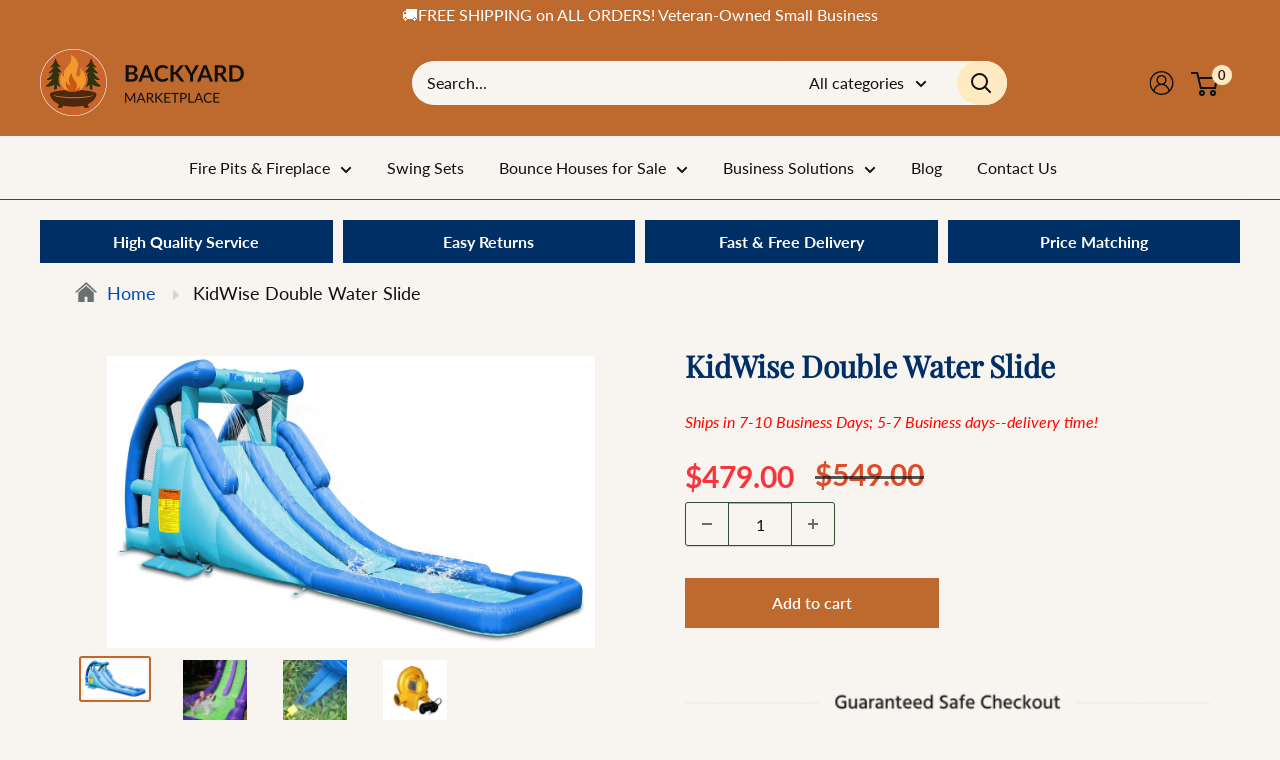

--- FILE ---
content_type: text/html; charset=utf-8
request_url: https://www.backyardmarketplace.com/products/kidwise-double-water-slide
body_size: 56116
content:
<!doctype html>

<html class="no-js" lang="en">
  <head>
<script type="text/javascript" src="https://edge.personalizer.io/storefront/2.0.0/js/shopify/storefront.min.js?key=qeuwq-sr7qok2cej1vx0o5btg-zes1l&shop=backyardplaystore.myshopify.com"></script>
<script>
window.LimeSpot = window.LimeSpot === undefined ? {} : LimeSpot;
LimeSpot.PageInfo = { Type: "Product", Template: "product", ReferenceIdentifier: "4371077791796" };

LimeSpot.StoreInfo = { Theme: "Under Development - Do Not Delete / Edit" };


LimeSpot.CartItems = [];
</script>





    <meta charset="utf-8">
    <meta name="viewport" content="width=device-width, initial-scale=1.0, height=device-height, minimum-scale=1.0, maximum-scale=1.0">
    <meta name="theme-color" content="#be6a2f">

    <title>Kidwise Inflatable Double Water Slide For Home with easy set up</title><meta name="description" content="This high quality inflatable double water slide by Kidwise is easy to set up. Get the best double water slide for kids aged 3+ for unlimited fun."><link rel="canonical" href="https://www.backyardmarketplace.com/products/kidwise-double-water-slide"><link rel="shortcut icon" href="//www.backyardmarketplace.com/cdn/shop/files/backyardmarketplace_favicon_96x96_7a355278-873e-4c98-81a3-0293586f8502_96x96.png?v=1750532021" type="image/png"><link rel="preload" as="style" href="//www.backyardmarketplace.com/cdn/shop/t/29/assets/theme.css?v=176629983293377362901755571329">
    <link rel="preload" as="script" href="//www.backyardmarketplace.com/cdn/shop/t/29/assets/theme.js?v=2132045740412674421755145185">
    <link rel="preconnect" href="https://cdn.shopify.com">
    <link rel="preconnect" href="https://fonts.shopifycdn.com">
    <link rel="dns-prefetch" href="https://productreviews.shopifycdn.com">
    <link rel="dns-prefetch" href="https://ajax.googleapis.com">
    <link rel="dns-prefetch" href="https://maps.googleapis.com">
    <link rel="dns-prefetch" href="https://maps.gstatic.com">

    <meta property="og:type" content="product">
  <meta property="og:title" content="KidWise Double Water Slide"><meta property="og:image" content="http://www.backyardmarketplace.com/cdn/shop/products/KWWS-9029B_Double_Waterslide.jpg?v=1660797659">
    <meta property="og:image:secure_url" content="https://www.backyardmarketplace.com/cdn/shop/products/KWWS-9029B_Double_Waterslide.jpg?v=1660797659">
    <meta property="og:image:width" content="2686">
    <meta property="og:image:height" content="1605"><meta property="product:price:amount" content="479.00">
  <meta property="product:price:currency" content="USD"><meta property="og:description" content="This high quality inflatable double water slide by Kidwise is easy to set up. Get the best double water slide for kids aged 3+ for unlimited fun."><meta property="og:url" content="https://www.backyardmarketplace.com/products/kidwise-double-water-slide">
<meta property="og:site_name" content="Backyard Marketplace"><meta name="twitter:card" content="summary"><meta name="twitter:title" content="KidWise Double Water Slide">
  <meta name="twitter:description" content="KidWise Double Water Slide Have fun and cool off this summer on the KidWise Double Water Slide. Go up the climbing wall to race down the side by side slides, but prepare to get soaked by the sprayer at the top! This inflatable water slide features side by side slides and a climbing wall Simply hook up to your garden hose and you’ve created a cascade of water that makes this water slide doubly fun! Recommended for ages 3+. Includes: Blower (CL certified with a GFI breaker) Anchor stakes Water Hose Oversized carry bag Rip and tear patch kit with instructions + hose assembly Features: Heavy laminated and coated vinyl and nylon material Double-stitched reinforced seams and reinforced jump surface ASTM compliant puncture and fire resistant Easy to set up and take down Details : Weight Limit: 2 kids or">
  <meta name="twitter:image" content="https://www.backyardmarketplace.com/cdn/shop/products/KWWS-9029B_Double_Waterslide_600x600_crop_center.jpg?v=1660797659">
    <link rel="preload" href="//www.backyardmarketplace.com/cdn/fonts/playfair_display/playfairdisplay_n4.9980f3e16959dc89137cc1369bfc3ae98af1deb9.woff2" as="font" type="font/woff2" crossorigin><link rel="preload" href="//www.backyardmarketplace.com/cdn/fonts/lato/lato_n4.c3b93d431f0091c8be23185e15c9d1fee1e971c5.woff2" as="font" type="font/woff2" crossorigin><style>
  @font-face {
  font-family: "Playfair Display";
  font-weight: 400;
  font-style: normal;
  font-display: swap;
  src: url("//www.backyardmarketplace.com/cdn/fonts/playfair_display/playfairdisplay_n4.9980f3e16959dc89137cc1369bfc3ae98af1deb9.woff2") format("woff2"),
       url("//www.backyardmarketplace.com/cdn/fonts/playfair_display/playfairdisplay_n4.c562b7c8e5637886a811d2a017f9e023166064ee.woff") format("woff");
}

  @font-face {
  font-family: Lato;
  font-weight: 400;
  font-style: normal;
  font-display: swap;
  src: url("//www.backyardmarketplace.com/cdn/fonts/lato/lato_n4.c3b93d431f0091c8be23185e15c9d1fee1e971c5.woff2") format("woff2"),
       url("//www.backyardmarketplace.com/cdn/fonts/lato/lato_n4.d5c00c781efb195594fd2fd4ad04f7882949e327.woff") format("woff");
}

@font-face {
  font-family: Lato;
  font-weight: 600;
  font-style: normal;
  font-display: swap;
  src: url("//www.backyardmarketplace.com/cdn/fonts/lato/lato_n6.38d0e3b23b74a60f769c51d1df73fac96c580d59.woff2") format("woff2"),
       url("//www.backyardmarketplace.com/cdn/fonts/lato/lato_n6.3365366161bdcc36a3f97cfbb23954d8c4bf4079.woff") format("woff");
}

@font-face {
  font-family: "Playfair Display";
  font-weight: 400;
  font-style: italic;
  font-display: swap;
  src: url("//www.backyardmarketplace.com/cdn/fonts/playfair_display/playfairdisplay_i4.804ea8da9192aaed0368534aa085b3c1f3411619.woff2") format("woff2"),
       url("//www.backyardmarketplace.com/cdn/fonts/playfair_display/playfairdisplay_i4.5538cb7a825d13d8a2333cd8a94065a93a95c710.woff") format("woff");
}


  @font-face {
  font-family: Lato;
  font-weight: 700;
  font-style: normal;
  font-display: swap;
  src: url("//www.backyardmarketplace.com/cdn/fonts/lato/lato_n7.900f219bc7337bc57a7a2151983f0a4a4d9d5dcf.woff2") format("woff2"),
       url("//www.backyardmarketplace.com/cdn/fonts/lato/lato_n7.a55c60751adcc35be7c4f8a0313f9698598612ee.woff") format("woff");
}

  @font-face {
  font-family: Lato;
  font-weight: 400;
  font-style: italic;
  font-display: swap;
  src: url("//www.backyardmarketplace.com/cdn/fonts/lato/lato_i4.09c847adc47c2fefc3368f2e241a3712168bc4b6.woff2") format("woff2"),
       url("//www.backyardmarketplace.com/cdn/fonts/lato/lato_i4.3c7d9eb6c1b0a2bf62d892c3ee4582b016d0f30c.woff") format("woff");
}

  @font-face {
  font-family: Lato;
  font-weight: 700;
  font-style: italic;
  font-display: swap;
  src: url("//www.backyardmarketplace.com/cdn/fonts/lato/lato_i7.16ba75868b37083a879b8dd9f2be44e067dfbf92.woff2") format("woff2"),
       url("//www.backyardmarketplace.com/cdn/fonts/lato/lato_i7.4c07c2b3b7e64ab516aa2f2081d2bb0366b9dce8.woff") format("woff");
}


  :root {
    --default-text-font-size : 15px;
    --base-text-font-size    : 16px;
    --heading-font-family    : "Playfair Display", serif;
    --heading-font-weight    : 400;
    --heading-font-style     : normal;
    --text-font-family       : Lato, sans-serif;
    --text-font-weight       : 400;
    --text-font-style        : normal;
    --text-font-bolder-weight: 600;
    --text-link-decoration   : underline;

    --text-color               : #111111;
    --text-color-rgb           : 17, 17, 17;
    --heading-color            : #111111;
    --border-color             : #2f5233;
    --border-color-rgb         : 47, 82, 51;
    --form-border-color        : #264229;
    --accent-color             : #be6a2f;
    --accent-color-rgb         : 190, 106, 47;
    --link-color               : #111111;
    --link-color-hover         : #000000;
    --background               : #f8f5f0;
    --secondary-background     : #f8f5f0;
    --secondary-background-rgb : 248, 245, 240;
    --accent-background        : rgba(190, 106, 47, 0.08);

    --input-background: #f8f5f0;

    --error-color       : #b00020;
    --error-background  : rgba(176, 0, 32, 0.07);
    --success-color     : #4a7750;
    --success-background: rgba(74, 119, 80, 0.11);

    --primary-button-background      : #be6a2f;
    --primary-button-background-rgb  : 190, 106, 47;
    --primary-button-text-color      : #ffffff;
    --secondary-button-background    : #ffffff;
    --secondary-button-background-rgb: 255, 255, 255;
    --secondary-button-text-color    : #be6a2f;

    --header-background      : #be6a2f;
    --header-text-color      : #111111;
    --header-light-text-color: #ffeac2;
    --header-border-color    : rgba(255, 234, 194, 0.3);
    --header-accent-color    : #ffeac2;

    --footer-background-color:    #ffeac2;
    --footer-heading-text-color:  #111111;
    --footer-body-text-color:     #111111;
    --footer-body-text-color-rgb: 17, 17, 17;
    --footer-accent-color:        #be6a2f;
    --footer-accent-color-rgb:    190, 106, 47;
    --footer-border:              none;
    
    --flickity-arrow-color: #0a110b;--product-on-sale-accent           : #e14c28;
    --product-on-sale-accent-rgb       : 225, 76, 40;
    --product-on-sale-color            : #ffffff;
    --product-in-stock-color           : #008a00;
    --product-low-stock-color          : #ee0000;
    --product-sold-out-color           : #8a9297;
    --product-custom-label-1-background: #008a00;
    --product-custom-label-1-color     : #ffffff;
    --product-custom-label-2-background: #00a500;
    --product-custom-label-2-color     : #ffffff;
    --product-review-star-color        : #ffbd00;

    --mobile-container-gutter : 14px;
    --desktop-container-gutter: 40px;

    /* Shopify related variables */
    --payment-terms-background-color: #f8f5f0;
  }
</style>

<script>
  // IE11 does not have support for CSS variables, so we have to polyfill them
  if (!(((window || {}).CSS || {}).supports && window.CSS.supports('(--a: 0)'))) {
    const script = document.createElement('script');
    script.type = 'text/javascript';
    script.src = 'https://cdn.jsdelivr.net/npm/css-vars-ponyfill@2';
    script.onload = function() {
      cssVars({});
    };

    document.getElementsByTagName('head')[0].appendChild(script);
  }
</script>


    <script>window.performance && window.performance.mark && window.performance.mark('shopify.content_for_header.start');</script><meta id="shopify-digital-wallet" name="shopify-digital-wallet" content="/24799051828/digital_wallets/dialog">
<meta name="shopify-checkout-api-token" content="52c67a0352b1f8f4371670d8e9433b80">
<meta id="in-context-paypal-metadata" data-shop-id="24799051828" data-venmo-supported="false" data-environment="production" data-locale="en_US" data-paypal-v4="true" data-currency="USD">
<link rel="alternate" type="application/json+oembed" href="https://www.backyardmarketplace.com/products/kidwise-double-water-slide.oembed">
<script async="async" src="/checkouts/internal/preloads.js?locale=en-US"></script>
<link rel="preconnect" href="https://shop.app" crossorigin="anonymous">
<script async="async" src="https://shop.app/checkouts/internal/preloads.js?locale=en-US&shop_id=24799051828" crossorigin="anonymous"></script>
<script id="apple-pay-shop-capabilities" type="application/json">{"shopId":24799051828,"countryCode":"US","currencyCode":"USD","merchantCapabilities":["supports3DS"],"merchantId":"gid:\/\/shopify\/Shop\/24799051828","merchantName":"Backyard Marketplace","requiredBillingContactFields":["postalAddress","email","phone"],"requiredShippingContactFields":["postalAddress","email","phone"],"shippingType":"shipping","supportedNetworks":["visa","masterCard","amex","discover","elo","jcb"],"total":{"type":"pending","label":"Backyard Marketplace","amount":"1.00"},"shopifyPaymentsEnabled":true,"supportsSubscriptions":true}</script>
<script id="shopify-features" type="application/json">{"accessToken":"52c67a0352b1f8f4371670d8e9433b80","betas":["rich-media-storefront-analytics"],"domain":"www.backyardmarketplace.com","predictiveSearch":true,"shopId":24799051828,"locale":"en"}</script>
<script>var Shopify = Shopify || {};
Shopify.shop = "backyardplaystore.myshopify.com";
Shopify.locale = "en";
Shopify.currency = {"active":"USD","rate":"1.0"};
Shopify.country = "US";
Shopify.theme = {"name":"Under Development - Do Not Delete \/ Edit","id":148378550430,"schema_name":"Warehouse","schema_version":"6.1.0","theme_store_id":871,"role":"main"};
Shopify.theme.handle = "null";
Shopify.theme.style = {"id":null,"handle":null};
Shopify.cdnHost = "www.backyardmarketplace.com/cdn";
Shopify.routes = Shopify.routes || {};
Shopify.routes.root = "/";</script>
<script type="module">!function(o){(o.Shopify=o.Shopify||{}).modules=!0}(window);</script>
<script>!function(o){function n(){var o=[];function n(){o.push(Array.prototype.slice.apply(arguments))}return n.q=o,n}var t=o.Shopify=o.Shopify||{};t.loadFeatures=n(),t.autoloadFeatures=n()}(window);</script>
<script>
  window.ShopifyPay = window.ShopifyPay || {};
  window.ShopifyPay.apiHost = "shop.app\/pay";
  window.ShopifyPay.redirectState = null;
</script>
<script id="shop-js-analytics" type="application/json">{"pageType":"product"}</script>
<script defer="defer" async type="module" src="//www.backyardmarketplace.com/cdn/shopifycloud/shop-js/modules/v2/client.init-shop-cart-sync_BN7fPSNr.en.esm.js"></script>
<script defer="defer" async type="module" src="//www.backyardmarketplace.com/cdn/shopifycloud/shop-js/modules/v2/chunk.common_Cbph3Kss.esm.js"></script>
<script defer="defer" async type="module" src="//www.backyardmarketplace.com/cdn/shopifycloud/shop-js/modules/v2/chunk.modal_DKumMAJ1.esm.js"></script>
<script type="module">
  await import("//www.backyardmarketplace.com/cdn/shopifycloud/shop-js/modules/v2/client.init-shop-cart-sync_BN7fPSNr.en.esm.js");
await import("//www.backyardmarketplace.com/cdn/shopifycloud/shop-js/modules/v2/chunk.common_Cbph3Kss.esm.js");
await import("//www.backyardmarketplace.com/cdn/shopifycloud/shop-js/modules/v2/chunk.modal_DKumMAJ1.esm.js");

  window.Shopify.SignInWithShop?.initShopCartSync?.({"fedCMEnabled":true,"windoidEnabled":true});

</script>
<script>
  window.Shopify = window.Shopify || {};
  if (!window.Shopify.featureAssets) window.Shopify.featureAssets = {};
  window.Shopify.featureAssets['shop-js'] = {"shop-cart-sync":["modules/v2/client.shop-cart-sync_CJVUk8Jm.en.esm.js","modules/v2/chunk.common_Cbph3Kss.esm.js","modules/v2/chunk.modal_DKumMAJ1.esm.js"],"init-fed-cm":["modules/v2/client.init-fed-cm_7Fvt41F4.en.esm.js","modules/v2/chunk.common_Cbph3Kss.esm.js","modules/v2/chunk.modal_DKumMAJ1.esm.js"],"init-shop-email-lookup-coordinator":["modules/v2/client.init-shop-email-lookup-coordinator_Cc088_bR.en.esm.js","modules/v2/chunk.common_Cbph3Kss.esm.js","modules/v2/chunk.modal_DKumMAJ1.esm.js"],"init-windoid":["modules/v2/client.init-windoid_hPopwJRj.en.esm.js","modules/v2/chunk.common_Cbph3Kss.esm.js","modules/v2/chunk.modal_DKumMAJ1.esm.js"],"shop-button":["modules/v2/client.shop-button_B0jaPSNF.en.esm.js","modules/v2/chunk.common_Cbph3Kss.esm.js","modules/v2/chunk.modal_DKumMAJ1.esm.js"],"shop-cash-offers":["modules/v2/client.shop-cash-offers_DPIskqss.en.esm.js","modules/v2/chunk.common_Cbph3Kss.esm.js","modules/v2/chunk.modal_DKumMAJ1.esm.js"],"shop-toast-manager":["modules/v2/client.shop-toast-manager_CK7RT69O.en.esm.js","modules/v2/chunk.common_Cbph3Kss.esm.js","modules/v2/chunk.modal_DKumMAJ1.esm.js"],"init-shop-cart-sync":["modules/v2/client.init-shop-cart-sync_BN7fPSNr.en.esm.js","modules/v2/chunk.common_Cbph3Kss.esm.js","modules/v2/chunk.modal_DKumMAJ1.esm.js"],"init-customer-accounts-sign-up":["modules/v2/client.init-customer-accounts-sign-up_CfPf4CXf.en.esm.js","modules/v2/client.shop-login-button_DeIztwXF.en.esm.js","modules/v2/chunk.common_Cbph3Kss.esm.js","modules/v2/chunk.modal_DKumMAJ1.esm.js"],"pay-button":["modules/v2/client.pay-button_CgIwFSYN.en.esm.js","modules/v2/chunk.common_Cbph3Kss.esm.js","modules/v2/chunk.modal_DKumMAJ1.esm.js"],"init-customer-accounts":["modules/v2/client.init-customer-accounts_DQ3x16JI.en.esm.js","modules/v2/client.shop-login-button_DeIztwXF.en.esm.js","modules/v2/chunk.common_Cbph3Kss.esm.js","modules/v2/chunk.modal_DKumMAJ1.esm.js"],"avatar":["modules/v2/client.avatar_BTnouDA3.en.esm.js"],"init-shop-for-new-customer-accounts":["modules/v2/client.init-shop-for-new-customer-accounts_CsZy_esa.en.esm.js","modules/v2/client.shop-login-button_DeIztwXF.en.esm.js","modules/v2/chunk.common_Cbph3Kss.esm.js","modules/v2/chunk.modal_DKumMAJ1.esm.js"],"shop-follow-button":["modules/v2/client.shop-follow-button_BRMJjgGd.en.esm.js","modules/v2/chunk.common_Cbph3Kss.esm.js","modules/v2/chunk.modal_DKumMAJ1.esm.js"],"checkout-modal":["modules/v2/client.checkout-modal_B9Drz_yf.en.esm.js","modules/v2/chunk.common_Cbph3Kss.esm.js","modules/v2/chunk.modal_DKumMAJ1.esm.js"],"shop-login-button":["modules/v2/client.shop-login-button_DeIztwXF.en.esm.js","modules/v2/chunk.common_Cbph3Kss.esm.js","modules/v2/chunk.modal_DKumMAJ1.esm.js"],"lead-capture":["modules/v2/client.lead-capture_DXYzFM3R.en.esm.js","modules/v2/chunk.common_Cbph3Kss.esm.js","modules/v2/chunk.modal_DKumMAJ1.esm.js"],"shop-login":["modules/v2/client.shop-login_CA5pJqmO.en.esm.js","modules/v2/chunk.common_Cbph3Kss.esm.js","modules/v2/chunk.modal_DKumMAJ1.esm.js"],"payment-terms":["modules/v2/client.payment-terms_BxzfvcZJ.en.esm.js","modules/v2/chunk.common_Cbph3Kss.esm.js","modules/v2/chunk.modal_DKumMAJ1.esm.js"]};
</script>
<script>(function() {
  var isLoaded = false;
  function asyncLoad() {
    if (isLoaded) return;
    isLoaded = true;
    var urls = ["https:\/\/fontify.teathemes.net\/js\/fontify.js?shop=backyardplaystore.myshopify.com","https:\/\/embed.tawk.to\/widget-script\/5f04f12c223d045fcb7b807d\/default.js?shop=backyardplaystore.myshopify.com","https:\/\/d10lpsik1i8c69.cloudfront.net\/w.js?shop=backyardplaystore.myshopify.com","https:\/\/d23dclunsivw3h.cloudfront.net\/redirect-app.js?shop=backyardplaystore.myshopify.com","https:\/\/static.klaviyo.com\/onsite\/js\/klaviyo.js?company_id=UxbN8C\u0026shop=backyardplaystore.myshopify.com","https:\/\/static.klaviyo.com\/onsite\/js\/klaviyo.js?company_id=UxbN8C\u0026shop=backyardplaystore.myshopify.com","https:\/\/cdn.richpanel.com\/js\/richpanel_shopify_script.js?appClientId=thebackyardplaystore5491\u0026tenantId=thebackyardplaystore549\u0026shop=backyardplaystore.myshopify.com","https:\/\/tabs.stationmade.com\/registered-scripts\/tabs-by-station.js?shop=backyardplaystore.myshopify.com","https:\/\/cdn.hextom.com\/js\/quickannouncementbar.js?shop=backyardplaystore.myshopify.com","https:\/\/edge.personalizer.io\/storefront\/2.0.0\/js\/shopify\/storefront.min.js?key=qeuwq-sr7qok2cej1vx0o5btg-zes1l\u0026shop=backyardplaystore.myshopify.com"];
    for (var i = 0; i < urls.length; i++) {
      var s = document.createElement('script');
      s.type = 'text/javascript';
      s.async = true;
      s.src = urls[i];
      var x = document.getElementsByTagName('script')[0];
      x.parentNode.insertBefore(s, x);
    }
  };
  if(window.attachEvent) {
    window.attachEvent('onload', asyncLoad);
  } else {
    window.addEventListener('load', asyncLoad, false);
  }
})();</script>
<script id="__st">var __st={"a":24799051828,"offset":-18000,"reqid":"55c29c0f-4b7c-47a5-a18f-dedf70888dbb-1769779267","pageurl":"www.backyardmarketplace.com\/products\/kidwise-double-water-slide","u":"c8365b89deff","p":"product","rtyp":"product","rid":4371077791796};</script>
<script>window.ShopifyPaypalV4VisibilityTracking = true;</script>
<script id="captcha-bootstrap">!function(){'use strict';const t='contact',e='account',n='new_comment',o=[[t,t],['blogs',n],['comments',n],[t,'customer']],c=[[e,'customer_login'],[e,'guest_login'],[e,'recover_customer_password'],[e,'create_customer']],r=t=>t.map((([t,e])=>`form[action*='/${t}']:not([data-nocaptcha='true']) input[name='form_type'][value='${e}']`)).join(','),a=t=>()=>t?[...document.querySelectorAll(t)].map((t=>t.form)):[];function s(){const t=[...o],e=r(t);return a(e)}const i='password',u='form_key',d=['recaptcha-v3-token','g-recaptcha-response','h-captcha-response',i],f=()=>{try{return window.sessionStorage}catch{return}},m='__shopify_v',_=t=>t.elements[u];function p(t,e,n=!1){try{const o=window.sessionStorage,c=JSON.parse(o.getItem(e)),{data:r}=function(t){const{data:e,action:n}=t;return t[m]||n?{data:e,action:n}:{data:t,action:n}}(c);for(const[e,n]of Object.entries(r))t.elements[e]&&(t.elements[e].value=n);n&&o.removeItem(e)}catch(o){console.error('form repopulation failed',{error:o})}}const l='form_type',E='cptcha';function T(t){t.dataset[E]=!0}const w=window,h=w.document,L='Shopify',v='ce_forms',y='captcha';let A=!1;((t,e)=>{const n=(g='f06e6c50-85a8-45c8-87d0-21a2b65856fe',I='https://cdn.shopify.com/shopifycloud/storefront-forms-hcaptcha/ce_storefront_forms_captcha_hcaptcha.v1.5.2.iife.js',D={infoText:'Protected by hCaptcha',privacyText:'Privacy',termsText:'Terms'},(t,e,n)=>{const o=w[L][v],c=o.bindForm;if(c)return c(t,g,e,D).then(n);var r;o.q.push([[t,g,e,D],n]),r=I,A||(h.body.append(Object.assign(h.createElement('script'),{id:'captcha-provider',async:!0,src:r})),A=!0)});var g,I,D;w[L]=w[L]||{},w[L][v]=w[L][v]||{},w[L][v].q=[],w[L][y]=w[L][y]||{},w[L][y].protect=function(t,e){n(t,void 0,e),T(t)},Object.freeze(w[L][y]),function(t,e,n,w,h,L){const[v,y,A,g]=function(t,e,n){const i=e?o:[],u=t?c:[],d=[...i,...u],f=r(d),m=r(i),_=r(d.filter((([t,e])=>n.includes(e))));return[a(f),a(m),a(_),s()]}(w,h,L),I=t=>{const e=t.target;return e instanceof HTMLFormElement?e:e&&e.form},D=t=>v().includes(t);t.addEventListener('submit',(t=>{const e=I(t);if(!e)return;const n=D(e)&&!e.dataset.hcaptchaBound&&!e.dataset.recaptchaBound,o=_(e),c=g().includes(e)&&(!o||!o.value);(n||c)&&t.preventDefault(),c&&!n&&(function(t){try{if(!f())return;!function(t){const e=f();if(!e)return;const n=_(t);if(!n)return;const o=n.value;o&&e.removeItem(o)}(t);const e=Array.from(Array(32),(()=>Math.random().toString(36)[2])).join('');!function(t,e){_(t)||t.append(Object.assign(document.createElement('input'),{type:'hidden',name:u})),t.elements[u].value=e}(t,e),function(t,e){const n=f();if(!n)return;const o=[...t.querySelectorAll(`input[type='${i}']`)].map((({name:t})=>t)),c=[...d,...o],r={};for(const[a,s]of new FormData(t).entries())c.includes(a)||(r[a]=s);n.setItem(e,JSON.stringify({[m]:1,action:t.action,data:r}))}(t,e)}catch(e){console.error('failed to persist form',e)}}(e),e.submit())}));const S=(t,e)=>{t&&!t.dataset[E]&&(n(t,e.some((e=>e===t))),T(t))};for(const o of['focusin','change'])t.addEventListener(o,(t=>{const e=I(t);D(e)&&S(e,y())}));const B=e.get('form_key'),M=e.get(l),P=B&&M;t.addEventListener('DOMContentLoaded',(()=>{const t=y();if(P)for(const e of t)e.elements[l].value===M&&p(e,B);[...new Set([...A(),...v().filter((t=>'true'===t.dataset.shopifyCaptcha))])].forEach((e=>S(e,t)))}))}(h,new URLSearchParams(w.location.search),n,t,e,['guest_login'])})(!0,!0)}();</script>
<script integrity="sha256-4kQ18oKyAcykRKYeNunJcIwy7WH5gtpwJnB7kiuLZ1E=" data-source-attribution="shopify.loadfeatures" defer="defer" src="//www.backyardmarketplace.com/cdn/shopifycloud/storefront/assets/storefront/load_feature-a0a9edcb.js" crossorigin="anonymous"></script>
<script crossorigin="anonymous" defer="defer" src="//www.backyardmarketplace.com/cdn/shopifycloud/storefront/assets/shopify_pay/storefront-65b4c6d7.js?v=20250812"></script>
<script data-source-attribution="shopify.dynamic_checkout.dynamic.init">var Shopify=Shopify||{};Shopify.PaymentButton=Shopify.PaymentButton||{isStorefrontPortableWallets:!0,init:function(){window.Shopify.PaymentButton.init=function(){};var t=document.createElement("script");t.src="https://www.backyardmarketplace.com/cdn/shopifycloud/portable-wallets/latest/portable-wallets.en.js",t.type="module",document.head.appendChild(t)}};
</script>
<script data-source-attribution="shopify.dynamic_checkout.buyer_consent">
  function portableWalletsHideBuyerConsent(e){var t=document.getElementById("shopify-buyer-consent"),n=document.getElementById("shopify-subscription-policy-button");t&&n&&(t.classList.add("hidden"),t.setAttribute("aria-hidden","true"),n.removeEventListener("click",e))}function portableWalletsShowBuyerConsent(e){var t=document.getElementById("shopify-buyer-consent"),n=document.getElementById("shopify-subscription-policy-button");t&&n&&(t.classList.remove("hidden"),t.removeAttribute("aria-hidden"),n.addEventListener("click",e))}window.Shopify?.PaymentButton&&(window.Shopify.PaymentButton.hideBuyerConsent=portableWalletsHideBuyerConsent,window.Shopify.PaymentButton.showBuyerConsent=portableWalletsShowBuyerConsent);
</script>
<script data-source-attribution="shopify.dynamic_checkout.cart.bootstrap">document.addEventListener("DOMContentLoaded",(function(){function t(){return document.querySelector("shopify-accelerated-checkout-cart, shopify-accelerated-checkout")}if(t())Shopify.PaymentButton.init();else{new MutationObserver((function(e,n){t()&&(Shopify.PaymentButton.init(),n.disconnect())})).observe(document.body,{childList:!0,subtree:!0})}}));
</script>
<link id="shopify-accelerated-checkout-styles" rel="stylesheet" media="screen" href="https://www.backyardmarketplace.com/cdn/shopifycloud/portable-wallets/latest/accelerated-checkout-backwards-compat.css" crossorigin="anonymous">
<style id="shopify-accelerated-checkout-cart">
        #shopify-buyer-consent {
  margin-top: 1em;
  display: inline-block;
  width: 100%;
}

#shopify-buyer-consent.hidden {
  display: none;
}

#shopify-subscription-policy-button {
  background: none;
  border: none;
  padding: 0;
  text-decoration: underline;
  font-size: inherit;
  cursor: pointer;
}

#shopify-subscription-policy-button::before {
  box-shadow: none;
}

      </style>

<script>window.performance && window.performance.mark && window.performance.mark('shopify.content_for_header.end');</script>

    <link rel="stylesheet" href="//www.backyardmarketplace.com/cdn/shop/t/29/assets/theme.css?v=176629983293377362901755571329">

    <script type="application/ld+json">{"@context":"http:\/\/schema.org\/","@id":"\/products\/kidwise-double-water-slide#product","@type":"Product","brand":{"@type":"Brand","name":"Kidwise"},"category":"Bounce House","description":"\n\n  \n    KidWise Double Water Slide\n    Have fun and cool off this summer on the KidWise Double Water Slide. Go up the climbing wall to race down the side by side slides, but prepare to get soaked by the sprayer at the top! This inflatable water slide features side by side slides and a climbing wall Simply hook up to your garden hose and you’ve created a cascade of water that makes this water slide doubly fun! Recommended for ages 3+. \n    Includes:\n    \n      \nBlower (CL certified with a GFI breaker)\n      \nAnchor stakes\n      \nWater Hose\n      \nOversized carry bag\n      \nRip and tear patch kit with instructions + hose assembly\n    \n  \n  \n \n\n  \n  \n \n\n  \n\n    Features:\n    \n      \nHeavy laminated and coated vinyl and nylon material\n      \nDouble-stitched reinforced seams and reinforced jump surface\n      \nASTM compliant puncture and fire resistant\n      \nEasy to set up and take down\n    \n    Details :\n    \n      \nWeight Limit: 2 kids or 200 lbs\n      \nInflated Dimensions: 20' L x 7' W x 8.5' H\n      \nPackaged Dimensions: 29\" L x 18\" W x 17\" H\n      \nOverall Product Weight: 61 lbs\n      \nTools Needed: Hammer to put the stakes in the ground\n    \n    Warranty:\n    \n      \n1-year blower warranty\n      \n30-day inflatable slide limited warranty\n      \nNot for Commercial Use\n      \nRemember to dry completely prior to storage and to store in a cool dry place\n    \n  \n  \n","gtin":"899542000711","image":"https:\/\/www.backyardmarketplace.com\/cdn\/shop\/products\/KWWS-9029B_Double_Waterslide.jpg?v=1660797659\u0026width=1920","name":"KidWise Double Water Slide","offers":{"@id":"\/products\/kidwise-double-water-slide?variant=31312495411252#offer","@type":"Offer","availability":"http:\/\/schema.org\/InStock","price":"479.00","priceCurrency":"USD","url":"https:\/\/www.backyardmarketplace.com\/products\/kidwise-double-water-slide?variant=31312495411252"},"sku":"KWWS-9029B","url":"https:\/\/www.backyardmarketplace.com\/products\/kidwise-double-water-slide"}</script><script type="application/ld+json">
  {
    "@context": "https://schema.org",
    "@type": "BreadcrumbList",
    "itemListElement": [{
        "@type": "ListItem",
        "position": 1,
        "name": "Home",
        "item": "https://www.backyardmarketplace.com"
      },{
            "@type": "ListItem",
            "position": 2,
            "name": "KidWise Double Water Slide",
            "item": "https://www.backyardmarketplace.com/products/kidwise-double-water-slide"
          }]
  }
</script>

    <link rel="stylesheet" href="https://cdn.jsdelivr.net/npm/swiper@11/swiper-bundle.min.css" />
<script src="https://cdn.jsdelivr.net/npm/swiper@11/swiper-bundle.min.js"></script>


    <script>
      // This allows to expose several variables to the global scope, to be used in scripts
      window.theme = {
        pageType: "product",
        cartCount: 0,
        moneyFormat: "${{amount}}",
        moneyWithCurrencyFormat: "${{amount}} USD",
        currencyCodeEnabled: false,
        showDiscount: false,
        discountMode: "saving",
        cartType: "drawer"
      };

      window.routes = {
        rootUrl: "\/",
        rootUrlWithoutSlash: '',
        cartUrl: "\/cart",
        cartAddUrl: "\/cart\/add",
        cartChangeUrl: "\/cart\/change",
        searchUrl: "\/search",
        productRecommendationsUrl: "\/recommendations\/products"
      };

      window.languages = {
        productRegularPrice: "Regular price",
        productSalePrice: "Sale price",
        collectionOnSaleLabel: "Save {{savings}}",
        productFormUnavailable: "Unavailable",
        productFormAddToCart: "Add to cart",
        productFormPreOrder: "Pre-order",
        productFormSoldOut: "Sold out",
        productAdded: "Product has been added to your cart",
        productAddedShort: "Added!",
        shippingEstimatorNoResults: "No shipping could be found for your address.",
        shippingEstimatorOneResult: "There is one shipping rate for your address:",
        shippingEstimatorMultipleResults: "There are {{count}} shipping rates for your address:",
        shippingEstimatorErrors: "There are some errors:"
      };

      document.documentElement.className = document.documentElement.className.replace('no-js', 'js');
    </script><script src="//www.backyardmarketplace.com/cdn/shop/t/29/assets/theme.js?v=2132045740412674421755145185" defer></script>
    <script src="//www.backyardmarketplace.com/cdn/shop/t/29/assets/custom.js?v=102476495355921946141754275912" defer></script><script>
        (function () {
          window.onpageshow = function() {
            // We force re-freshing the cart content onpageshow, as most browsers will serve a cache copy when hitting the
            // back button, which cause staled data
            document.documentElement.dispatchEvent(new CustomEvent('cart:refresh', {
              bubbles: true,
              detail: {scrollToTop: false}
            }));
          };
        })();
      </script><link href='https://unpkg.com/boxicons@2.1.4/css/boxicons.min.css' rel='stylesheet'>
    
  <!-- BEGIN app block: shopify://apps/judge-me-reviews/blocks/judgeme_core/61ccd3b1-a9f2-4160-9fe9-4fec8413e5d8 --><!-- Start of Judge.me Core -->






<link rel="dns-prefetch" href="https://cdnwidget.judge.me">
<link rel="dns-prefetch" href="https://cdn.judge.me">
<link rel="dns-prefetch" href="https://cdn1.judge.me">
<link rel="dns-prefetch" href="https://api.judge.me">

<script data-cfasync='false' class='jdgm-settings-script'>window.jdgmSettings={"pagination":5,"disable_web_reviews":false,"badge_no_review_text":"No reviews","badge_n_reviews_text":"{{ n }} review/reviews","badge_star_color":"#BE6A2F","hide_badge_preview_if_no_reviews":true,"badge_hide_text":false,"enforce_center_preview_badge":false,"widget_title":"Customer Reviews","widget_open_form_text":"Write a review","widget_close_form_text":"Cancel review","widget_refresh_page_text":"Refresh page","widget_summary_text":"Based on {{ number_of_reviews }} review/reviews","widget_no_review_text":"Be the first to write a review","widget_name_field_text":"Display name","widget_verified_name_field_text":"Verified Name (public)","widget_name_placeholder_text":"Display name","widget_required_field_error_text":"This field is required.","widget_email_field_text":"Email address","widget_verified_email_field_text":"Verified Email (private, can not be edited)","widget_email_placeholder_text":"Your email address","widget_email_field_error_text":"Please enter a valid email address.","widget_rating_field_text":"Rating","widget_review_title_field_text":"Review Title","widget_review_title_placeholder_text":"Give your review a title","widget_review_body_field_text":"Review content","widget_review_body_placeholder_text":"Start writing here...","widget_pictures_field_text":"Picture/Video (optional)","widget_submit_review_text":"Submit Review","widget_submit_verified_review_text":"Submit Verified Review","widget_submit_success_msg_with_auto_publish":"Thank you! Please refresh the page in a few moments to see your review. You can remove or edit your review by logging into \u003ca href='https://judge.me/login' target='_blank' rel='nofollow noopener'\u003eJudge.me\u003c/a\u003e","widget_submit_success_msg_no_auto_publish":"Thank you! Your review will be published as soon as it is approved by the shop admin. You can remove or edit your review by logging into \u003ca href='https://judge.me/login' target='_blank' rel='nofollow noopener'\u003eJudge.me\u003c/a\u003e","widget_show_default_reviews_out_of_total_text":"Showing {{ n_reviews_shown }} out of {{ n_reviews }} reviews.","widget_show_all_link_text":"Show all","widget_show_less_link_text":"Show less","widget_author_said_text":"{{ reviewer_name }} said:","widget_days_text":"{{ n }} days ago","widget_weeks_text":"{{ n }} week/weeks ago","widget_months_text":"{{ n }} month/months ago","widget_years_text":"{{ n }} year/years ago","widget_yesterday_text":"Yesterday","widget_today_text":"Today","widget_replied_text":"\u003e\u003e {{ shop_name }} replied:","widget_read_more_text":"Read more","widget_reviewer_name_as_initial":"","widget_rating_filter_color":"#fbcd0a","widget_rating_filter_see_all_text":"See all reviews","widget_sorting_most_recent_text":"Most Recent","widget_sorting_highest_rating_text":"Highest Rating","widget_sorting_lowest_rating_text":"Lowest Rating","widget_sorting_with_pictures_text":"Only Pictures","widget_sorting_most_helpful_text":"Most Helpful","widget_open_question_form_text":"Ask a question","widget_reviews_subtab_text":"Reviews","widget_questions_subtab_text":"Questions","widget_question_label_text":"Question","widget_answer_label_text":"Answer","widget_question_placeholder_text":"Write your question here","widget_submit_question_text":"Submit Question","widget_question_submit_success_text":"Thank you for your question! We will notify you once it gets answered.","widget_star_color":"#BE6A2F","verified_badge_text":"Verified","verified_badge_bg_color":"","verified_badge_text_color":"","verified_badge_placement":"left-of-reviewer-name","widget_review_max_height":"","widget_hide_border":false,"widget_social_share":false,"widget_thumb":false,"widget_review_location_show":false,"widget_location_format":"","all_reviews_include_out_of_store_products":true,"all_reviews_out_of_store_text":"(out of store)","all_reviews_pagination":100,"all_reviews_product_name_prefix_text":"about","enable_review_pictures":false,"enable_question_anwser":false,"widget_theme":"default","review_date_format":"mm/dd/yyyy","default_sort_method":"most-recent","widget_product_reviews_subtab_text":"Product Reviews","widget_shop_reviews_subtab_text":"Shop Reviews","widget_other_products_reviews_text":"Reviews for other products","widget_store_reviews_subtab_text":"Store reviews","widget_no_store_reviews_text":"This store hasn't received any reviews yet","widget_web_restriction_product_reviews_text":"This product hasn't received any reviews yet","widget_no_items_text":"No items found","widget_show_more_text":"Show more","widget_write_a_store_review_text":"Write a Store Review","widget_other_languages_heading":"Reviews in Other Languages","widget_translate_review_text":"Translate review to {{ language }}","widget_translating_review_text":"Translating...","widget_show_original_translation_text":"Show original ({{ language }})","widget_translate_review_failed_text":"Review couldn't be translated.","widget_translate_review_retry_text":"Retry","widget_translate_review_try_again_later_text":"Try again later","show_product_url_for_grouped_product":false,"widget_sorting_pictures_first_text":"Pictures First","show_pictures_on_all_rev_page_mobile":false,"show_pictures_on_all_rev_page_desktop":false,"floating_tab_hide_mobile_install_preference":false,"floating_tab_button_name":"★ Reviews","floating_tab_title":"Let customers speak for us","floating_tab_button_color":"","floating_tab_button_background_color":"","floating_tab_url":"","floating_tab_url_enabled":false,"floating_tab_tab_style":"text","all_reviews_text_badge_text":"Customers rate us {{ shop.metafields.judgeme.all_reviews_rating | round: 1 }}/5 based on {{ shop.metafields.judgeme.all_reviews_count }} reviews.","all_reviews_text_badge_text_branded_style":"{{ shop.metafields.judgeme.all_reviews_rating | round: 1 }} out of 5 stars based on {{ shop.metafields.judgeme.all_reviews_count }} reviews","is_all_reviews_text_badge_a_link":false,"show_stars_for_all_reviews_text_badge":false,"all_reviews_text_badge_url":"","all_reviews_text_style":"text","all_reviews_text_color_style":"judgeme_brand_color","all_reviews_text_color":"#108474","all_reviews_text_show_jm_brand":true,"featured_carousel_show_header":true,"featured_carousel_title":"Let customers speak for us","testimonials_carousel_title":"Customers are saying","videos_carousel_title":"Real customer stories","cards_carousel_title":"Customers are saying","featured_carousel_count_text":"from {{ n }} reviews","featured_carousel_add_link_to_all_reviews_page":false,"featured_carousel_url":"","featured_carousel_show_images":true,"featured_carousel_autoslide_interval":5,"featured_carousel_arrows_on_the_sides":true,"featured_carousel_height":250,"featured_carousel_width":80,"featured_carousel_image_size":0,"featured_carousel_image_height":250,"featured_carousel_arrow_color":"#eeeeee","verified_count_badge_style":"vintage","verified_count_badge_orientation":"horizontal","verified_count_badge_color_style":"judgeme_brand_color","verified_count_badge_color":"#108474","is_verified_count_badge_a_link":false,"verified_count_badge_url":"","verified_count_badge_show_jm_brand":true,"widget_rating_preset_default":5,"widget_first_sub_tab":"product-reviews","widget_show_histogram":true,"widget_histogram_use_custom_color":false,"widget_pagination_use_custom_color":false,"widget_star_use_custom_color":false,"widget_verified_badge_use_custom_color":false,"widget_write_review_use_custom_color":false,"picture_reminder_submit_button":"Upload Pictures","enable_review_videos":false,"mute_video_by_default":false,"widget_sorting_videos_first_text":"Videos First","widget_review_pending_text":"Pending","featured_carousel_items_for_large_screen":5,"social_share_options_order":"Facebook,Twitter","remove_microdata_snippet":true,"disable_json_ld":false,"enable_json_ld_products":false,"preview_badge_show_question_text":false,"preview_badge_no_question_text":"No questions","preview_badge_n_question_text":"{{ number_of_questions }} question/questions","qa_badge_show_icon":false,"qa_badge_position":"same-row","remove_judgeme_branding":false,"widget_add_search_bar":false,"widget_search_bar_placeholder":"Search","widget_sorting_verified_only_text":"Verified only","featured_carousel_theme":"compact","featured_carousel_show_rating":true,"featured_carousel_show_title":true,"featured_carousel_show_body":true,"featured_carousel_show_date":true,"featured_carousel_show_reviewer":true,"featured_carousel_show_product":false,"featured_carousel_header_background_color":"#108474","featured_carousel_header_text_color":"#ffffff","featured_carousel_name_product_separator":"reviewed","featured_carousel_full_star_background":"#108474","featured_carousel_empty_star_background":"#dadada","featured_carousel_vertical_theme_background":"#f9fafb","featured_carousel_verified_badge_enable":false,"featured_carousel_verified_badge_color":"#108474","featured_carousel_border_style":"round","featured_carousel_review_line_length_limit":3,"featured_carousel_more_reviews_button_text":"Read more reviews","featured_carousel_view_product_button_text":"View product","all_reviews_page_load_reviews_on":"scroll","all_reviews_page_load_more_text":"Load More Reviews","disable_fb_tab_reviews":false,"enable_ajax_cdn_cache":false,"widget_advanced_speed_features":5,"widget_public_name_text":"displayed publicly like","default_reviewer_name":"John Smith","default_reviewer_name_has_non_latin":true,"widget_reviewer_anonymous":"Anonymous","medals_widget_title":"Judge.me Review Medals","medals_widget_background_color":"#f9fafb","medals_widget_position":"footer_all_pages","medals_widget_border_color":"#f9fafb","medals_widget_verified_text_position":"left","medals_widget_use_monochromatic_version":false,"medals_widget_elements_color":"#108474","show_reviewer_avatar":true,"widget_invalid_yt_video_url_error_text":"Not a YouTube video URL","widget_max_length_field_error_text":"Please enter no more than {0} characters.","widget_show_country_flag":false,"widget_show_collected_via_shop_app":true,"widget_verified_by_shop_badge_style":"light","widget_verified_by_shop_text":"Verified by Shop","widget_show_photo_gallery":false,"widget_load_with_code_splitting":true,"widget_ugc_install_preference":false,"widget_ugc_title":"Made by us, Shared by you","widget_ugc_subtitle":"Tag us to see your picture featured in our page","widget_ugc_arrows_color":"#ffffff","widget_ugc_primary_button_text":"Buy Now","widget_ugc_primary_button_background_color":"#108474","widget_ugc_primary_button_text_color":"#ffffff","widget_ugc_primary_button_border_width":"0","widget_ugc_primary_button_border_style":"none","widget_ugc_primary_button_border_color":"#108474","widget_ugc_primary_button_border_radius":"25","widget_ugc_secondary_button_text":"Load More","widget_ugc_secondary_button_background_color":"#ffffff","widget_ugc_secondary_button_text_color":"#108474","widget_ugc_secondary_button_border_width":"2","widget_ugc_secondary_button_border_style":"solid","widget_ugc_secondary_button_border_color":"#108474","widget_ugc_secondary_button_border_radius":"25","widget_ugc_reviews_button_text":"View Reviews","widget_ugc_reviews_button_background_color":"#ffffff","widget_ugc_reviews_button_text_color":"#108474","widget_ugc_reviews_button_border_width":"2","widget_ugc_reviews_button_border_style":"solid","widget_ugc_reviews_button_border_color":"#108474","widget_ugc_reviews_button_border_radius":"25","widget_ugc_reviews_button_link_to":"judgeme-reviews-page","widget_ugc_show_post_date":true,"widget_ugc_max_width":"800","widget_rating_metafield_value_type":true,"widget_primary_color":"#BE6A2F","widget_enable_secondary_color":false,"widget_secondary_color":"#edf5f5","widget_summary_average_rating_text":"{{ average_rating }} out of 5","widget_media_grid_title":"Customer photos \u0026 videos","widget_media_grid_see_more_text":"See more","widget_round_style":false,"widget_show_product_medals":true,"widget_verified_by_judgeme_text":"Verified by Judge.me","widget_show_store_medals":true,"widget_verified_by_judgeme_text_in_store_medals":"Verified by Judge.me","widget_media_field_exceed_quantity_message":"Sorry, we can only accept {{ max_media }} for one review.","widget_media_field_exceed_limit_message":"{{ file_name }} is too large, please select a {{ media_type }} less than {{ size_limit }}MB.","widget_review_submitted_text":"Review Submitted!","widget_question_submitted_text":"Question Submitted!","widget_close_form_text_question":"Cancel","widget_write_your_answer_here_text":"Write your answer here","widget_enabled_branded_link":true,"widget_show_collected_by_judgeme":true,"widget_reviewer_name_color":"","widget_write_review_text_color":"","widget_write_review_bg_color":"","widget_collected_by_judgeme_text":"collected by Judge.me","widget_pagination_type":"standard","widget_load_more_text":"Load More","widget_load_more_color":"#108474","widget_full_review_text":"Full Review","widget_read_more_reviews_text":"Read More Reviews","widget_read_questions_text":"Read Questions","widget_questions_and_answers_text":"Questions \u0026 Answers","widget_verified_by_text":"Verified by","widget_verified_text":"Verified","widget_number_of_reviews_text":"{{ number_of_reviews }} reviews","widget_back_button_text":"Back","widget_next_button_text":"Next","widget_custom_forms_filter_button":"Filters","custom_forms_style":"horizontal","widget_show_review_information":false,"how_reviews_are_collected":"How reviews are collected?","widget_show_review_keywords":false,"widget_gdpr_statement":"How we use your data: We'll only contact you about the review you left, and only if necessary. By submitting your review, you agree to Judge.me's \u003ca href='https://judge.me/terms' target='_blank' rel='nofollow noopener'\u003eterms\u003c/a\u003e, \u003ca href='https://judge.me/privacy' target='_blank' rel='nofollow noopener'\u003eprivacy\u003c/a\u003e and \u003ca href='https://judge.me/content-policy' target='_blank' rel='nofollow noopener'\u003econtent\u003c/a\u003e policies.","widget_multilingual_sorting_enabled":false,"widget_translate_review_content_enabled":false,"widget_translate_review_content_method":"manual","popup_widget_review_selection":"automatically_with_pictures","popup_widget_round_border_style":true,"popup_widget_show_title":true,"popup_widget_show_body":true,"popup_widget_show_reviewer":false,"popup_widget_show_product":true,"popup_widget_show_pictures":true,"popup_widget_use_review_picture":true,"popup_widget_show_on_home_page":true,"popup_widget_show_on_product_page":true,"popup_widget_show_on_collection_page":true,"popup_widget_show_on_cart_page":true,"popup_widget_position":"bottom_left","popup_widget_first_review_delay":5,"popup_widget_duration":5,"popup_widget_interval":5,"popup_widget_review_count":5,"popup_widget_hide_on_mobile":true,"review_snippet_widget_round_border_style":true,"review_snippet_widget_card_color":"#FFFFFF","review_snippet_widget_slider_arrows_background_color":"#FFFFFF","review_snippet_widget_slider_arrows_color":"#000000","review_snippet_widget_star_color":"#108474","show_product_variant":false,"all_reviews_product_variant_label_text":"Variant: ","widget_show_verified_branding":false,"widget_ai_summary_title":"Customers say","widget_ai_summary_disclaimer":"AI-powered review summary based on recent customer reviews","widget_show_ai_summary":false,"widget_show_ai_summary_bg":false,"widget_show_review_title_input":true,"redirect_reviewers_invited_via_email":"external_form","request_store_review_after_product_review":false,"request_review_other_products_in_order":false,"review_form_color_scheme":"default","review_form_corner_style":"square","review_form_star_color":{},"review_form_text_color":"#333333","review_form_background_color":"#ffffff","review_form_field_background_color":"#fafafa","review_form_button_color":{},"review_form_button_text_color":"#ffffff","review_form_modal_overlay_color":"#000000","review_content_screen_title_text":"How would you rate this product?","review_content_introduction_text":"We would love it if you would share a bit about your experience.","store_review_form_title_text":"How would you rate this store?","store_review_form_introduction_text":"We would love it if you would share a bit about your experience.","show_review_guidance_text":true,"one_star_review_guidance_text":"Poor","five_star_review_guidance_text":"Great","customer_information_screen_title_text":"About you","customer_information_introduction_text":"Please tell us more about you.","custom_questions_screen_title_text":"Your experience in more detail","custom_questions_introduction_text":"Here are a few questions to help us understand more about your experience.","review_submitted_screen_title_text":"Thanks for your review!","review_submitted_screen_thank_you_text":"We are processing it and it will appear on the store soon.","review_submitted_screen_email_verification_text":"Please confirm your email by clicking the link we just sent you. This helps us keep reviews authentic.","review_submitted_request_store_review_text":"Would you like to share your experience of shopping with us?","review_submitted_review_other_products_text":"Would you like to review these products?","store_review_screen_title_text":"Would you like to share your experience of shopping with us?","store_review_introduction_text":"We value your feedback and use it to improve. Please share any thoughts or suggestions you have.","reviewer_media_screen_title_picture_text":"Share a picture","reviewer_media_introduction_picture_text":"Upload a photo to support your review.","reviewer_media_screen_title_video_text":"Share a video","reviewer_media_introduction_video_text":"Upload a video to support your review.","reviewer_media_screen_title_picture_or_video_text":"Share a picture or video","reviewer_media_introduction_picture_or_video_text":"Upload a photo or video to support your review.","reviewer_media_youtube_url_text":"Paste your Youtube URL here","advanced_settings_next_step_button_text":"Next","advanced_settings_close_review_button_text":"Close","modal_write_review_flow":false,"write_review_flow_required_text":"Required","write_review_flow_privacy_message_text":"We respect your privacy.","write_review_flow_anonymous_text":"Post review as anonymous","write_review_flow_visibility_text":"This won't be visible to other customers.","write_review_flow_multiple_selection_help_text":"Select as many as you like","write_review_flow_single_selection_help_text":"Select one option","write_review_flow_required_field_error_text":"This field is required","write_review_flow_invalid_email_error_text":"Please enter a valid email address","write_review_flow_max_length_error_text":"Max. {{ max_length }} characters.","write_review_flow_media_upload_text":"\u003cb\u003eClick to upload\u003c/b\u003e or drag and drop","write_review_flow_gdpr_statement":"We'll only contact you about your review if necessary. By submitting your review, you agree to our \u003ca href='https://judge.me/terms' target='_blank' rel='nofollow noopener'\u003eterms and conditions\u003c/a\u003e and \u003ca href='https://judge.me/privacy' target='_blank' rel='nofollow noopener'\u003eprivacy policy\u003c/a\u003e.","rating_only_reviews_enabled":false,"show_negative_reviews_help_screen":false,"new_review_flow_help_screen_rating_threshold":3,"negative_review_resolution_screen_title_text":"Tell us more","negative_review_resolution_text":"Your experience matters to us. If there were issues with your purchase, we're here to help. Feel free to reach out to us, we'd love the opportunity to make things right.","negative_review_resolution_button_text":"Contact us","negative_review_resolution_proceed_with_review_text":"Leave a review","negative_review_resolution_subject":"Issue with purchase from {{ shop_name }}.{{ order_name }}","preview_badge_collection_page_install_status":false,"widget_review_custom_css":"","preview_badge_custom_css":"","preview_badge_stars_count":"5-stars","featured_carousel_custom_css":"","floating_tab_custom_css":"","all_reviews_widget_custom_css":"","medals_widget_custom_css":"","verified_badge_custom_css":"","all_reviews_text_custom_css":"","transparency_badges_collected_via_store_invite":false,"transparency_badges_from_another_provider":false,"transparency_badges_collected_from_store_visitor":false,"transparency_badges_collected_by_verified_review_provider":false,"transparency_badges_earned_reward":false,"transparency_badges_collected_via_store_invite_text":"Review collected via store invitation","transparency_badges_from_another_provider_text":"Review collected from another provider","transparency_badges_collected_from_store_visitor_text":"Review collected from a store visitor","transparency_badges_written_in_google_text":"Review written in Google","transparency_badges_written_in_etsy_text":"Review written in Etsy","transparency_badges_written_in_shop_app_text":"Review written in Shop App","transparency_badges_earned_reward_text":"Review earned a reward for future purchase","product_review_widget_per_page":10,"widget_store_review_label_text":"Review about the store","checkout_comment_extension_title_on_product_page":"Customer Comments","checkout_comment_extension_num_latest_comment_show":5,"checkout_comment_extension_format":"name_and_timestamp","checkout_comment_customer_name":"last_initial","checkout_comment_comment_notification":true,"preview_badge_collection_page_install_preference":true,"preview_badge_home_page_install_preference":false,"preview_badge_product_page_install_preference":true,"review_widget_install_preference":"","review_carousel_install_preference":false,"floating_reviews_tab_install_preference":"none","verified_reviews_count_badge_install_preference":false,"all_reviews_text_install_preference":false,"review_widget_best_location":true,"judgeme_medals_install_preference":false,"review_widget_revamp_enabled":false,"review_widget_qna_enabled":false,"review_widget_header_theme":"minimal","review_widget_widget_title_enabled":true,"review_widget_header_text_size":"medium","review_widget_header_text_weight":"regular","review_widget_average_rating_style":"compact","review_widget_bar_chart_enabled":true,"review_widget_bar_chart_type":"numbers","review_widget_bar_chart_style":"standard","review_widget_expanded_media_gallery_enabled":false,"review_widget_reviews_section_theme":"standard","review_widget_image_style":"thumbnails","review_widget_review_image_ratio":"square","review_widget_stars_size":"medium","review_widget_verified_badge":"standard_text","review_widget_review_title_text_size":"medium","review_widget_review_text_size":"medium","review_widget_review_text_length":"medium","review_widget_number_of_columns_desktop":3,"review_widget_carousel_transition_speed":5,"review_widget_custom_questions_answers_display":"always","review_widget_button_text_color":"#FFFFFF","review_widget_text_color":"#000000","review_widget_lighter_text_color":"#7B7B7B","review_widget_corner_styling":"soft","review_widget_review_word_singular":"review","review_widget_review_word_plural":"reviews","review_widget_voting_label":"Helpful?","review_widget_shop_reply_label":"Reply from {{ shop_name }}:","review_widget_filters_title":"Filters","qna_widget_question_word_singular":"Question","qna_widget_question_word_plural":"Questions","qna_widget_answer_reply_label":"Answer from {{ answerer_name }}:","qna_content_screen_title_text":"Ask a question about this product","qna_widget_question_required_field_error_text":"Please enter your question.","qna_widget_flow_gdpr_statement":"We'll only contact you about your question if necessary. By submitting your question, you agree to our \u003ca href='https://judge.me/terms' target='_blank' rel='nofollow noopener'\u003eterms and conditions\u003c/a\u003e and \u003ca href='https://judge.me/privacy' target='_blank' rel='nofollow noopener'\u003eprivacy policy\u003c/a\u003e.","qna_widget_question_submitted_text":"Thanks for your question!","qna_widget_close_form_text_question":"Close","qna_widget_question_submit_success_text":"We’ll notify you by email when your question is answered.","all_reviews_widget_v2025_enabled":false,"all_reviews_widget_v2025_header_theme":"default","all_reviews_widget_v2025_widget_title_enabled":true,"all_reviews_widget_v2025_header_text_size":"medium","all_reviews_widget_v2025_header_text_weight":"regular","all_reviews_widget_v2025_average_rating_style":"compact","all_reviews_widget_v2025_bar_chart_enabled":true,"all_reviews_widget_v2025_bar_chart_type":"numbers","all_reviews_widget_v2025_bar_chart_style":"standard","all_reviews_widget_v2025_expanded_media_gallery_enabled":false,"all_reviews_widget_v2025_show_store_medals":true,"all_reviews_widget_v2025_show_photo_gallery":true,"all_reviews_widget_v2025_show_review_keywords":false,"all_reviews_widget_v2025_show_ai_summary":false,"all_reviews_widget_v2025_show_ai_summary_bg":false,"all_reviews_widget_v2025_add_search_bar":false,"all_reviews_widget_v2025_default_sort_method":"most-recent","all_reviews_widget_v2025_reviews_per_page":10,"all_reviews_widget_v2025_reviews_section_theme":"default","all_reviews_widget_v2025_image_style":"thumbnails","all_reviews_widget_v2025_review_image_ratio":"square","all_reviews_widget_v2025_stars_size":"medium","all_reviews_widget_v2025_verified_badge":"bold_badge","all_reviews_widget_v2025_review_title_text_size":"medium","all_reviews_widget_v2025_review_text_size":"medium","all_reviews_widget_v2025_review_text_length":"medium","all_reviews_widget_v2025_number_of_columns_desktop":3,"all_reviews_widget_v2025_carousel_transition_speed":5,"all_reviews_widget_v2025_custom_questions_answers_display":"always","all_reviews_widget_v2025_show_product_variant":false,"all_reviews_widget_v2025_show_reviewer_avatar":true,"all_reviews_widget_v2025_reviewer_name_as_initial":"","all_reviews_widget_v2025_review_location_show":false,"all_reviews_widget_v2025_location_format":"","all_reviews_widget_v2025_show_country_flag":false,"all_reviews_widget_v2025_verified_by_shop_badge_style":"light","all_reviews_widget_v2025_social_share":false,"all_reviews_widget_v2025_social_share_options_order":"Facebook,Twitter,LinkedIn,Pinterest","all_reviews_widget_v2025_pagination_type":"standard","all_reviews_widget_v2025_button_text_color":"#FFFFFF","all_reviews_widget_v2025_text_color":"#000000","all_reviews_widget_v2025_lighter_text_color":"#7B7B7B","all_reviews_widget_v2025_corner_styling":"soft","all_reviews_widget_v2025_title":"Customer reviews","all_reviews_widget_v2025_ai_summary_title":"Customers say about this store","all_reviews_widget_v2025_no_review_text":"Be the first to write a review","platform":"shopify","branding_url":"https://app.judge.me/reviews/stores/www.backyardmarketplace.com","branding_text":"Powered by Judge.me","locale":"en","reply_name":"Backyard Marketplace","widget_version":"3.0","footer":true,"autopublish":true,"review_dates":true,"enable_custom_form":false,"shop_use_review_site":true,"shop_locale":"en","enable_multi_locales_translations":true,"show_review_title_input":true,"review_verification_email_status":"always","can_be_branded":true,"reply_name_text":"Backyard Marketplace"};</script> <style class='jdgm-settings-style'>.jdgm-xx{left:0}:root{--jdgm-primary-color: #BE6A2F;--jdgm-secondary-color: rgba(190,106,47,0.1);--jdgm-star-color: #BE6A2F;--jdgm-write-review-text-color: white;--jdgm-write-review-bg-color: #BE6A2F;--jdgm-paginate-color: #BE6A2F;--jdgm-border-radius: 0;--jdgm-reviewer-name-color: #BE6A2F}.jdgm-histogram__bar-content{background-color:#BE6A2F}.jdgm-rev[data-verified-buyer=true] .jdgm-rev__icon.jdgm-rev__icon:after,.jdgm-rev__buyer-badge.jdgm-rev__buyer-badge{color:white;background-color:#BE6A2F}.jdgm-review-widget--small .jdgm-gallery.jdgm-gallery .jdgm-gallery__thumbnail-link:nth-child(8) .jdgm-gallery__thumbnail-wrapper.jdgm-gallery__thumbnail-wrapper:before{content:"See more"}@media only screen and (min-width: 768px){.jdgm-gallery.jdgm-gallery .jdgm-gallery__thumbnail-link:nth-child(8) .jdgm-gallery__thumbnail-wrapper.jdgm-gallery__thumbnail-wrapper:before{content:"See more"}}.jdgm-preview-badge .jdgm-star.jdgm-star{color:#BE6A2F}.jdgm-prev-badge[data-average-rating='0.00']{display:none !important}.jdgm-author-all-initials{display:none !important}.jdgm-author-last-initial{display:none !important}.jdgm-rev-widg__title{visibility:hidden}.jdgm-rev-widg__summary-text{visibility:hidden}.jdgm-prev-badge__text{visibility:hidden}.jdgm-rev__prod-link-prefix:before{content:'about'}.jdgm-rev__variant-label:before{content:'Variant: '}.jdgm-rev__out-of-store-text:before{content:'(out of store)'}@media only screen and (min-width: 768px){.jdgm-rev__pics .jdgm-rev_all-rev-page-picture-separator,.jdgm-rev__pics .jdgm-rev__product-picture{display:none}}@media only screen and (max-width: 768px){.jdgm-rev__pics .jdgm-rev_all-rev-page-picture-separator,.jdgm-rev__pics .jdgm-rev__product-picture{display:none}}.jdgm-preview-badge[data-template="index"]{display:none !important}.jdgm-verified-count-badget[data-from-snippet="true"]{display:none !important}.jdgm-carousel-wrapper[data-from-snippet="true"]{display:none !important}.jdgm-all-reviews-text[data-from-snippet="true"]{display:none !important}.jdgm-medals-section[data-from-snippet="true"]{display:none !important}.jdgm-ugc-media-wrapper[data-from-snippet="true"]{display:none !important}.jdgm-rev__transparency-badge[data-badge-type="review_collected_via_store_invitation"]{display:none !important}.jdgm-rev__transparency-badge[data-badge-type="review_collected_from_another_provider"]{display:none !important}.jdgm-rev__transparency-badge[data-badge-type="review_collected_from_store_visitor"]{display:none !important}.jdgm-rev__transparency-badge[data-badge-type="review_written_in_etsy"]{display:none !important}.jdgm-rev__transparency-badge[data-badge-type="review_written_in_google_business"]{display:none !important}.jdgm-rev__transparency-badge[data-badge-type="review_written_in_shop_app"]{display:none !important}.jdgm-rev__transparency-badge[data-badge-type="review_earned_for_future_purchase"]{display:none !important}.jdgm-review-snippet-widget .jdgm-rev-snippet-widget__cards-container .jdgm-rev-snippet-card{border-radius:8px;background:#fff}.jdgm-review-snippet-widget .jdgm-rev-snippet-widget__cards-container .jdgm-rev-snippet-card__rev-rating .jdgm-star{color:#108474}.jdgm-review-snippet-widget .jdgm-rev-snippet-widget__prev-btn,.jdgm-review-snippet-widget .jdgm-rev-snippet-widget__next-btn{border-radius:50%;background:#fff}.jdgm-review-snippet-widget .jdgm-rev-snippet-widget__prev-btn>svg,.jdgm-review-snippet-widget .jdgm-rev-snippet-widget__next-btn>svg{fill:#000}.jdgm-full-rev-modal.rev-snippet-widget .jm-mfp-container .jm-mfp-content,.jdgm-full-rev-modal.rev-snippet-widget .jm-mfp-container .jdgm-full-rev__icon,.jdgm-full-rev-modal.rev-snippet-widget .jm-mfp-container .jdgm-full-rev__pic-img,.jdgm-full-rev-modal.rev-snippet-widget .jm-mfp-container .jdgm-full-rev__reply{border-radius:8px}.jdgm-full-rev-modal.rev-snippet-widget .jm-mfp-container .jdgm-full-rev[data-verified-buyer="true"] .jdgm-full-rev__icon::after{border-radius:8px}.jdgm-full-rev-modal.rev-snippet-widget .jm-mfp-container .jdgm-full-rev .jdgm-rev__buyer-badge{border-radius:calc( 8px / 2 )}.jdgm-full-rev-modal.rev-snippet-widget .jm-mfp-container .jdgm-full-rev .jdgm-full-rev__replier::before{content:'Backyard Marketplace'}.jdgm-full-rev-modal.rev-snippet-widget .jm-mfp-container .jdgm-full-rev .jdgm-full-rev__product-button{border-radius:calc( 8px * 6 )}
</style> <style class='jdgm-settings-style'></style>

  
  
  
  <style class='jdgm-miracle-styles'>
  @-webkit-keyframes jdgm-spin{0%{-webkit-transform:rotate(0deg);-ms-transform:rotate(0deg);transform:rotate(0deg)}100%{-webkit-transform:rotate(359deg);-ms-transform:rotate(359deg);transform:rotate(359deg)}}@keyframes jdgm-spin{0%{-webkit-transform:rotate(0deg);-ms-transform:rotate(0deg);transform:rotate(0deg)}100%{-webkit-transform:rotate(359deg);-ms-transform:rotate(359deg);transform:rotate(359deg)}}@font-face{font-family:'JudgemeStar';src:url("[data-uri]") format("woff");font-weight:normal;font-style:normal}.jdgm-star{font-family:'JudgemeStar';display:inline !important;text-decoration:none !important;padding:0 4px 0 0 !important;margin:0 !important;font-weight:bold;opacity:1;-webkit-font-smoothing:antialiased;-moz-osx-font-smoothing:grayscale}.jdgm-star:hover{opacity:1}.jdgm-star:last-of-type{padding:0 !important}.jdgm-star.jdgm--on:before{content:"\e000"}.jdgm-star.jdgm--off:before{content:"\e001"}.jdgm-star.jdgm--half:before{content:"\e002"}.jdgm-widget *{margin:0;line-height:1.4;-webkit-box-sizing:border-box;-moz-box-sizing:border-box;box-sizing:border-box;-webkit-overflow-scrolling:touch}.jdgm-hidden{display:none !important;visibility:hidden !important}.jdgm-temp-hidden{display:none}.jdgm-spinner{width:40px;height:40px;margin:auto;border-radius:50%;border-top:2px solid #eee;border-right:2px solid #eee;border-bottom:2px solid #eee;border-left:2px solid #ccc;-webkit-animation:jdgm-spin 0.8s infinite linear;animation:jdgm-spin 0.8s infinite linear}.jdgm-spinner:empty{display:block}.jdgm-prev-badge{display:block !important}

</style>


  
  
   


<script data-cfasync='false' class='jdgm-script'>
!function(e){window.jdgm=window.jdgm||{},jdgm.CDN_HOST="https://cdnwidget.judge.me/",jdgm.CDN_HOST_ALT="https://cdn2.judge.me/cdn/widget_frontend/",jdgm.API_HOST="https://api.judge.me/",jdgm.CDN_BASE_URL="https://cdn.shopify.com/extensions/019c0abf-5f74-78ae-8f4c-7d58d04bc050/judgeme-extensions-326/assets/",
jdgm.docReady=function(d){(e.attachEvent?"complete"===e.readyState:"loading"!==e.readyState)?
setTimeout(d,0):e.addEventListener("DOMContentLoaded",d)},jdgm.loadCSS=function(d,t,o,a){
!o&&jdgm.loadCSS.requestedUrls.indexOf(d)>=0||(jdgm.loadCSS.requestedUrls.push(d),
(a=e.createElement("link")).rel="stylesheet",a.class="jdgm-stylesheet",a.media="nope!",
a.href=d,a.onload=function(){this.media="all",t&&setTimeout(t)},e.body.appendChild(a))},
jdgm.loadCSS.requestedUrls=[],jdgm.loadJS=function(e,d){var t=new XMLHttpRequest;
t.onreadystatechange=function(){4===t.readyState&&(Function(t.response)(),d&&d(t.response))},
t.open("GET",e),t.onerror=function(){if(e.indexOf(jdgm.CDN_HOST)===0&&jdgm.CDN_HOST_ALT!==jdgm.CDN_HOST){var f=e.replace(jdgm.CDN_HOST,jdgm.CDN_HOST_ALT);jdgm.loadJS(f,d)}},t.send()},jdgm.docReady((function(){(window.jdgmLoadCSS||e.querySelectorAll(
".jdgm-widget, .jdgm-all-reviews-page").length>0)&&(jdgmSettings.widget_load_with_code_splitting?
parseFloat(jdgmSettings.widget_version)>=3?jdgm.loadCSS(jdgm.CDN_HOST+"widget_v3/base.css"):
jdgm.loadCSS(jdgm.CDN_HOST+"widget/base.css"):jdgm.loadCSS(jdgm.CDN_HOST+"shopify_v2.css"),
jdgm.loadJS(jdgm.CDN_HOST+"loa"+"der.js"))}))}(document);
</script>
<noscript><link rel="stylesheet" type="text/css" media="all" href="https://cdnwidget.judge.me/shopify_v2.css"></noscript>

<!-- BEGIN app snippet: theme_fix_tags --><script>
  (function() {
    var jdgmThemeFixes = null;
    if (!jdgmThemeFixes) return;
    var thisThemeFix = jdgmThemeFixes[Shopify.theme.id];
    if (!thisThemeFix) return;

    if (thisThemeFix.html) {
      document.addEventListener("DOMContentLoaded", function() {
        var htmlDiv = document.createElement('div');
        htmlDiv.classList.add('jdgm-theme-fix-html');
        htmlDiv.innerHTML = thisThemeFix.html;
        document.body.append(htmlDiv);
      });
    };

    if (thisThemeFix.css) {
      var styleTag = document.createElement('style');
      styleTag.classList.add('jdgm-theme-fix-style');
      styleTag.innerHTML = thisThemeFix.css;
      document.head.append(styleTag);
    };

    if (thisThemeFix.js) {
      var scriptTag = document.createElement('script');
      scriptTag.classList.add('jdgm-theme-fix-script');
      scriptTag.innerHTML = thisThemeFix.js;
      document.head.append(scriptTag);
    };
  })();
</script>
<!-- END app snippet -->
<!-- End of Judge.me Core -->



<!-- END app block --><script src="https://cdn.shopify.com/extensions/019c0abf-5f74-78ae-8f4c-7d58d04bc050/judgeme-extensions-326/assets/loader.js" type="text/javascript" defer="defer"></script>
<link href="https://monorail-edge.shopifysvc.com" rel="dns-prefetch">
<script>(function(){if ("sendBeacon" in navigator && "performance" in window) {try {var session_token_from_headers = performance.getEntriesByType('navigation')[0].serverTiming.find(x => x.name == '_s').description;} catch {var session_token_from_headers = undefined;}var session_cookie_matches = document.cookie.match(/_shopify_s=([^;]*)/);var session_token_from_cookie = session_cookie_matches && session_cookie_matches.length === 2 ? session_cookie_matches[1] : "";var session_token = session_token_from_headers || session_token_from_cookie || "";function handle_abandonment_event(e) {var entries = performance.getEntries().filter(function(entry) {return /monorail-edge.shopifysvc.com/.test(entry.name);});if (!window.abandonment_tracked && entries.length === 0) {window.abandonment_tracked = true;var currentMs = Date.now();var navigation_start = performance.timing.navigationStart;var payload = {shop_id: 24799051828,url: window.location.href,navigation_start,duration: currentMs - navigation_start,session_token,page_type: "product"};window.navigator.sendBeacon("https://monorail-edge.shopifysvc.com/v1/produce", JSON.stringify({schema_id: "online_store_buyer_site_abandonment/1.1",payload: payload,metadata: {event_created_at_ms: currentMs,event_sent_at_ms: currentMs}}));}}window.addEventListener('pagehide', handle_abandonment_event);}}());</script>
<script id="web-pixels-manager-setup">(function e(e,d,r,n,o){if(void 0===o&&(o={}),!Boolean(null===(a=null===(i=window.Shopify)||void 0===i?void 0:i.analytics)||void 0===a?void 0:a.replayQueue)){var i,a;window.Shopify=window.Shopify||{};var t=window.Shopify;t.analytics=t.analytics||{};var s=t.analytics;s.replayQueue=[],s.publish=function(e,d,r){return s.replayQueue.push([e,d,r]),!0};try{self.performance.mark("wpm:start")}catch(e){}var l=function(){var e={modern:/Edge?\/(1{2}[4-9]|1[2-9]\d|[2-9]\d{2}|\d{4,})\.\d+(\.\d+|)|Firefox\/(1{2}[4-9]|1[2-9]\d|[2-9]\d{2}|\d{4,})\.\d+(\.\d+|)|Chrom(ium|e)\/(9{2}|\d{3,})\.\d+(\.\d+|)|(Maci|X1{2}).+ Version\/(15\.\d+|(1[6-9]|[2-9]\d|\d{3,})\.\d+)([,.]\d+|)( \(\w+\)|)( Mobile\/\w+|) Safari\/|Chrome.+OPR\/(9{2}|\d{3,})\.\d+\.\d+|(CPU[ +]OS|iPhone[ +]OS|CPU[ +]iPhone|CPU IPhone OS|CPU iPad OS)[ +]+(15[._]\d+|(1[6-9]|[2-9]\d|\d{3,})[._]\d+)([._]\d+|)|Android:?[ /-](13[3-9]|1[4-9]\d|[2-9]\d{2}|\d{4,})(\.\d+|)(\.\d+|)|Android.+Firefox\/(13[5-9]|1[4-9]\d|[2-9]\d{2}|\d{4,})\.\d+(\.\d+|)|Android.+Chrom(ium|e)\/(13[3-9]|1[4-9]\d|[2-9]\d{2}|\d{4,})\.\d+(\.\d+|)|SamsungBrowser\/([2-9]\d|\d{3,})\.\d+/,legacy:/Edge?\/(1[6-9]|[2-9]\d|\d{3,})\.\d+(\.\d+|)|Firefox\/(5[4-9]|[6-9]\d|\d{3,})\.\d+(\.\d+|)|Chrom(ium|e)\/(5[1-9]|[6-9]\d|\d{3,})\.\d+(\.\d+|)([\d.]+$|.*Safari\/(?![\d.]+ Edge\/[\d.]+$))|(Maci|X1{2}).+ Version\/(10\.\d+|(1[1-9]|[2-9]\d|\d{3,})\.\d+)([,.]\d+|)( \(\w+\)|)( Mobile\/\w+|) Safari\/|Chrome.+OPR\/(3[89]|[4-9]\d|\d{3,})\.\d+\.\d+|(CPU[ +]OS|iPhone[ +]OS|CPU[ +]iPhone|CPU IPhone OS|CPU iPad OS)[ +]+(10[._]\d+|(1[1-9]|[2-9]\d|\d{3,})[._]\d+)([._]\d+|)|Android:?[ /-](13[3-9]|1[4-9]\d|[2-9]\d{2}|\d{4,})(\.\d+|)(\.\d+|)|Mobile Safari.+OPR\/([89]\d|\d{3,})\.\d+\.\d+|Android.+Firefox\/(13[5-9]|1[4-9]\d|[2-9]\d{2}|\d{4,})\.\d+(\.\d+|)|Android.+Chrom(ium|e)\/(13[3-9]|1[4-9]\d|[2-9]\d{2}|\d{4,})\.\d+(\.\d+|)|Android.+(UC? ?Browser|UCWEB|U3)[ /]?(15\.([5-9]|\d{2,})|(1[6-9]|[2-9]\d|\d{3,})\.\d+)\.\d+|SamsungBrowser\/(5\.\d+|([6-9]|\d{2,})\.\d+)|Android.+MQ{2}Browser\/(14(\.(9|\d{2,})|)|(1[5-9]|[2-9]\d|\d{3,})(\.\d+|))(\.\d+|)|K[Aa][Ii]OS\/(3\.\d+|([4-9]|\d{2,})\.\d+)(\.\d+|)/},d=e.modern,r=e.legacy,n=navigator.userAgent;return n.match(d)?"modern":n.match(r)?"legacy":"unknown"}(),u="modern"===l?"modern":"legacy",c=(null!=n?n:{modern:"",legacy:""})[u],f=function(e){return[e.baseUrl,"/wpm","/b",e.hashVersion,"modern"===e.buildTarget?"m":"l",".js"].join("")}({baseUrl:d,hashVersion:r,buildTarget:u}),m=function(e){var d=e.version,r=e.bundleTarget,n=e.surface,o=e.pageUrl,i=e.monorailEndpoint;return{emit:function(e){var a=e.status,t=e.errorMsg,s=(new Date).getTime(),l=JSON.stringify({metadata:{event_sent_at_ms:s},events:[{schema_id:"web_pixels_manager_load/3.1",payload:{version:d,bundle_target:r,page_url:o,status:a,surface:n,error_msg:t},metadata:{event_created_at_ms:s}}]});if(!i)return console&&console.warn&&console.warn("[Web Pixels Manager] No Monorail endpoint provided, skipping logging."),!1;try{return self.navigator.sendBeacon.bind(self.navigator)(i,l)}catch(e){}var u=new XMLHttpRequest;try{return u.open("POST",i,!0),u.setRequestHeader("Content-Type","text/plain"),u.send(l),!0}catch(e){return console&&console.warn&&console.warn("[Web Pixels Manager] Got an unhandled error while logging to Monorail."),!1}}}}({version:r,bundleTarget:l,surface:e.surface,pageUrl:self.location.href,monorailEndpoint:e.monorailEndpoint});try{o.browserTarget=l,function(e){var d=e.src,r=e.async,n=void 0===r||r,o=e.onload,i=e.onerror,a=e.sri,t=e.scriptDataAttributes,s=void 0===t?{}:t,l=document.createElement("script"),u=document.querySelector("head"),c=document.querySelector("body");if(l.async=n,l.src=d,a&&(l.integrity=a,l.crossOrigin="anonymous"),s)for(var f in s)if(Object.prototype.hasOwnProperty.call(s,f))try{l.dataset[f]=s[f]}catch(e){}if(o&&l.addEventListener("load",o),i&&l.addEventListener("error",i),u)u.appendChild(l);else{if(!c)throw new Error("Did not find a head or body element to append the script");c.appendChild(l)}}({src:f,async:!0,onload:function(){if(!function(){var e,d;return Boolean(null===(d=null===(e=window.Shopify)||void 0===e?void 0:e.analytics)||void 0===d?void 0:d.initialized)}()){var d=window.webPixelsManager.init(e)||void 0;if(d){var r=window.Shopify.analytics;r.replayQueue.forEach((function(e){var r=e[0],n=e[1],o=e[2];d.publishCustomEvent(r,n,o)})),r.replayQueue=[],r.publish=d.publishCustomEvent,r.visitor=d.visitor,r.initialized=!0}}},onerror:function(){return m.emit({status:"failed",errorMsg:"".concat(f," has failed to load")})},sri:function(e){var d=/^sha384-[A-Za-z0-9+/=]+$/;return"string"==typeof e&&d.test(e)}(c)?c:"",scriptDataAttributes:o}),m.emit({status:"loading"})}catch(e){m.emit({status:"failed",errorMsg:(null==e?void 0:e.message)||"Unknown error"})}}})({shopId: 24799051828,storefrontBaseUrl: "https://www.backyardmarketplace.com",extensionsBaseUrl: "https://extensions.shopifycdn.com/cdn/shopifycloud/web-pixels-manager",monorailEndpoint: "https://monorail-edge.shopifysvc.com/unstable/produce_batch",surface: "storefront-renderer",enabledBetaFlags: ["2dca8a86"],webPixelsConfigList: [{"id":"1506345118","configuration":"{\"account_ID\":\"101572\",\"google_analytics_tracking_tag\":\"1\",\"measurement_id\":\"2\",\"api_secret\":\"3\",\"shop_settings\":\"{\\\"custom_pixel_script\\\":\\\"https:\\\\\\\/\\\\\\\/storage.googleapis.com\\\\\\\/gsf-scripts\\\\\\\/custom-pixels\\\\\\\/backyardplaystore.js\\\"}\"}","eventPayloadVersion":"v1","runtimeContext":"LAX","scriptVersion":"c6b888297782ed4a1cba19cda43d6625","type":"APP","apiClientId":1558137,"privacyPurposes":[],"dataSharingAdjustments":{"protectedCustomerApprovalScopes":["read_customer_address","read_customer_email","read_customer_name","read_customer_personal_data","read_customer_phone"]}},{"id":"1435369630","configuration":"{\"webPixelName\":\"Judge.me\"}","eventPayloadVersion":"v1","runtimeContext":"STRICT","scriptVersion":"34ad157958823915625854214640f0bf","type":"APP","apiClientId":683015,"privacyPurposes":["ANALYTICS"],"dataSharingAdjustments":{"protectedCustomerApprovalScopes":["read_customer_email","read_customer_name","read_customer_personal_data","read_customer_phone"]}},{"id":"1208385694","configuration":"{\"subscriberKey\":\"gqxhs-jc7x2o1hi0usb5goz-dpwiw\"}","eventPayloadVersion":"v1","runtimeContext":"STRICT","scriptVersion":"7f2756b79c173d049d70f9666ae55467","type":"APP","apiClientId":155369,"privacyPurposes":["ANALYTICS","PREFERENCES"],"dataSharingAdjustments":{"protectedCustomerApprovalScopes":["read_customer_address","read_customer_email","read_customer_name","read_customer_personal_data","read_customer_phone"]}},{"id":"225935518","configuration":"{\"pixel_id\":\"724943944986071\",\"pixel_type\":\"facebook_pixel\",\"metaapp_system_user_token\":\"-\"}","eventPayloadVersion":"v1","runtimeContext":"OPEN","scriptVersion":"ca16bc87fe92b6042fbaa3acc2fbdaa6","type":"APP","apiClientId":2329312,"privacyPurposes":["ANALYTICS","MARKETING","SALE_OF_DATA"],"dataSharingAdjustments":{"protectedCustomerApprovalScopes":["read_customer_address","read_customer_email","read_customer_name","read_customer_personal_data","read_customer_phone"]}},{"id":"84050078","configuration":"{\"tagID\":\"2612676895949\"}","eventPayloadVersion":"v1","runtimeContext":"STRICT","scriptVersion":"18031546ee651571ed29edbe71a3550b","type":"APP","apiClientId":3009811,"privacyPurposes":["ANALYTICS","MARKETING","SALE_OF_DATA"],"dataSharingAdjustments":{"protectedCustomerApprovalScopes":["read_customer_address","read_customer_email","read_customer_name","read_customer_personal_data","read_customer_phone"]}},{"id":"93126814","eventPayloadVersion":"v1","runtimeContext":"LAX","scriptVersion":"1","type":"CUSTOM","privacyPurposes":["ANALYTICS"],"name":"Google Analytics tag (migrated)"},{"id":"shopify-app-pixel","configuration":"{}","eventPayloadVersion":"v1","runtimeContext":"STRICT","scriptVersion":"0450","apiClientId":"shopify-pixel","type":"APP","privacyPurposes":["ANALYTICS","MARKETING"]},{"id":"shopify-custom-pixel","eventPayloadVersion":"v1","runtimeContext":"LAX","scriptVersion":"0450","apiClientId":"shopify-pixel","type":"CUSTOM","privacyPurposes":["ANALYTICS","MARKETING"]}],isMerchantRequest: false,initData: {"shop":{"name":"Backyard Marketplace","paymentSettings":{"currencyCode":"USD"},"myshopifyDomain":"backyardplaystore.myshopify.com","countryCode":"US","storefrontUrl":"https:\/\/www.backyardmarketplace.com"},"customer":null,"cart":null,"checkout":null,"productVariants":[{"price":{"amount":479.0,"currencyCode":"USD"},"product":{"title":"KidWise Double Water Slide","vendor":"Kidwise","id":"4371077791796","untranslatedTitle":"KidWise Double Water Slide","url":"\/products\/kidwise-double-water-slide","type":"Bounce House"},"id":"31312495411252","image":{"src":"\/\/www.backyardmarketplace.com\/cdn\/shop\/products\/KWWS-9029B_Double_Waterslide.jpg?v=1660797659"},"sku":"KWWS-9029B","title":"Default Title","untranslatedTitle":"Default Title"}],"purchasingCompany":null},},"https://www.backyardmarketplace.com/cdn","1d2a099fw23dfb22ep557258f5m7a2edbae",{"modern":"","legacy":""},{"shopId":"24799051828","storefrontBaseUrl":"https:\/\/www.backyardmarketplace.com","extensionBaseUrl":"https:\/\/extensions.shopifycdn.com\/cdn\/shopifycloud\/web-pixels-manager","surface":"storefront-renderer","enabledBetaFlags":"[\"2dca8a86\"]","isMerchantRequest":"false","hashVersion":"1d2a099fw23dfb22ep557258f5m7a2edbae","publish":"custom","events":"[[\"page_viewed\",{}],[\"product_viewed\",{\"productVariant\":{\"price\":{\"amount\":479.0,\"currencyCode\":\"USD\"},\"product\":{\"title\":\"KidWise Double Water Slide\",\"vendor\":\"Kidwise\",\"id\":\"4371077791796\",\"untranslatedTitle\":\"KidWise Double Water Slide\",\"url\":\"\/products\/kidwise-double-water-slide\",\"type\":\"Bounce House\"},\"id\":\"31312495411252\",\"image\":{\"src\":\"\/\/www.backyardmarketplace.com\/cdn\/shop\/products\/KWWS-9029B_Double_Waterslide.jpg?v=1660797659\"},\"sku\":\"KWWS-9029B\",\"title\":\"Default Title\",\"untranslatedTitle\":\"Default Title\"}}]]"});</script><script>
  window.ShopifyAnalytics = window.ShopifyAnalytics || {};
  window.ShopifyAnalytics.meta = window.ShopifyAnalytics.meta || {};
  window.ShopifyAnalytics.meta.currency = 'USD';
  var meta = {"product":{"id":4371077791796,"gid":"gid:\/\/shopify\/Product\/4371077791796","vendor":"Kidwise","type":"Bounce House","handle":"kidwise-double-water-slide","variants":[{"id":31312495411252,"price":47900,"name":"KidWise Double Water Slide","public_title":null,"sku":"KWWS-9029B"}],"remote":false},"page":{"pageType":"product","resourceType":"product","resourceId":4371077791796,"requestId":"55c29c0f-4b7c-47a5-a18f-dedf70888dbb-1769779267"}};
  for (var attr in meta) {
    window.ShopifyAnalytics.meta[attr] = meta[attr];
  }
</script>
<script class="analytics">
  (function () {
    var customDocumentWrite = function(content) {
      var jquery = null;

      if (window.jQuery) {
        jquery = window.jQuery;
      } else if (window.Checkout && window.Checkout.$) {
        jquery = window.Checkout.$;
      }

      if (jquery) {
        jquery('body').append(content);
      }
    };

    var hasLoggedConversion = function(token) {
      if (token) {
        return document.cookie.indexOf('loggedConversion=' + token) !== -1;
      }
      return false;
    }

    var setCookieIfConversion = function(token) {
      if (token) {
        var twoMonthsFromNow = new Date(Date.now());
        twoMonthsFromNow.setMonth(twoMonthsFromNow.getMonth() + 2);

        document.cookie = 'loggedConversion=' + token + '; expires=' + twoMonthsFromNow;
      }
    }

    var trekkie = window.ShopifyAnalytics.lib = window.trekkie = window.trekkie || [];
    if (trekkie.integrations) {
      return;
    }
    trekkie.methods = [
      'identify',
      'page',
      'ready',
      'track',
      'trackForm',
      'trackLink'
    ];
    trekkie.factory = function(method) {
      return function() {
        var args = Array.prototype.slice.call(arguments);
        args.unshift(method);
        trekkie.push(args);
        return trekkie;
      };
    };
    for (var i = 0; i < trekkie.methods.length; i++) {
      var key = trekkie.methods[i];
      trekkie[key] = trekkie.factory(key);
    }
    trekkie.load = function(config) {
      trekkie.config = config || {};
      trekkie.config.initialDocumentCookie = document.cookie;
      var first = document.getElementsByTagName('script')[0];
      var script = document.createElement('script');
      script.type = 'text/javascript';
      script.onerror = function(e) {
        var scriptFallback = document.createElement('script');
        scriptFallback.type = 'text/javascript';
        scriptFallback.onerror = function(error) {
                var Monorail = {
      produce: function produce(monorailDomain, schemaId, payload) {
        var currentMs = new Date().getTime();
        var event = {
          schema_id: schemaId,
          payload: payload,
          metadata: {
            event_created_at_ms: currentMs,
            event_sent_at_ms: currentMs
          }
        };
        return Monorail.sendRequest("https://" + monorailDomain + "/v1/produce", JSON.stringify(event));
      },
      sendRequest: function sendRequest(endpointUrl, payload) {
        // Try the sendBeacon API
        if (window && window.navigator && typeof window.navigator.sendBeacon === 'function' && typeof window.Blob === 'function' && !Monorail.isIos12()) {
          var blobData = new window.Blob([payload], {
            type: 'text/plain'
          });

          if (window.navigator.sendBeacon(endpointUrl, blobData)) {
            return true;
          } // sendBeacon was not successful

        } // XHR beacon

        var xhr = new XMLHttpRequest();

        try {
          xhr.open('POST', endpointUrl);
          xhr.setRequestHeader('Content-Type', 'text/plain');
          xhr.send(payload);
        } catch (e) {
          console.log(e);
        }

        return false;
      },
      isIos12: function isIos12() {
        return window.navigator.userAgent.lastIndexOf('iPhone; CPU iPhone OS 12_') !== -1 || window.navigator.userAgent.lastIndexOf('iPad; CPU OS 12_') !== -1;
      }
    };
    Monorail.produce('monorail-edge.shopifysvc.com',
      'trekkie_storefront_load_errors/1.1',
      {shop_id: 24799051828,
      theme_id: 148378550430,
      app_name: "storefront",
      context_url: window.location.href,
      source_url: "//www.backyardmarketplace.com/cdn/s/trekkie.storefront.c59ea00e0474b293ae6629561379568a2d7c4bba.min.js"});

        };
        scriptFallback.async = true;
        scriptFallback.src = '//www.backyardmarketplace.com/cdn/s/trekkie.storefront.c59ea00e0474b293ae6629561379568a2d7c4bba.min.js';
        first.parentNode.insertBefore(scriptFallback, first);
      };
      script.async = true;
      script.src = '//www.backyardmarketplace.com/cdn/s/trekkie.storefront.c59ea00e0474b293ae6629561379568a2d7c4bba.min.js';
      first.parentNode.insertBefore(script, first);
    };
    trekkie.load(
      {"Trekkie":{"appName":"storefront","development":false,"defaultAttributes":{"shopId":24799051828,"isMerchantRequest":null,"themeId":148378550430,"themeCityHash":"162982823038244423","contentLanguage":"en","currency":"USD","eventMetadataId":"45999f72-d0ac-43cf-ad8d-af8fcbe6e706"},"isServerSideCookieWritingEnabled":true,"monorailRegion":"shop_domain","enabledBetaFlags":["65f19447","b5387b81"]},"Session Attribution":{},"S2S":{"facebookCapiEnabled":true,"source":"trekkie-storefront-renderer","apiClientId":580111}}
    );

    var loaded = false;
    trekkie.ready(function() {
      if (loaded) return;
      loaded = true;

      window.ShopifyAnalytics.lib = window.trekkie;

      var originalDocumentWrite = document.write;
      document.write = customDocumentWrite;
      try { window.ShopifyAnalytics.merchantGoogleAnalytics.call(this); } catch(error) {};
      document.write = originalDocumentWrite;

      window.ShopifyAnalytics.lib.page(null,{"pageType":"product","resourceType":"product","resourceId":4371077791796,"requestId":"55c29c0f-4b7c-47a5-a18f-dedf70888dbb-1769779267","shopifyEmitted":true});

      var match = window.location.pathname.match(/checkouts\/(.+)\/(thank_you|post_purchase)/)
      var token = match? match[1]: undefined;
      if (!hasLoggedConversion(token)) {
        setCookieIfConversion(token);
        window.ShopifyAnalytics.lib.track("Viewed Product",{"currency":"USD","variantId":31312495411252,"productId":4371077791796,"productGid":"gid:\/\/shopify\/Product\/4371077791796","name":"KidWise Double Water Slide","price":"479.00","sku":"KWWS-9029B","brand":"Kidwise","variant":null,"category":"Bounce House","nonInteraction":true,"remote":false},undefined,undefined,{"shopifyEmitted":true});
      window.ShopifyAnalytics.lib.track("monorail:\/\/trekkie_storefront_viewed_product\/1.1",{"currency":"USD","variantId":31312495411252,"productId":4371077791796,"productGid":"gid:\/\/shopify\/Product\/4371077791796","name":"KidWise Double Water Slide","price":"479.00","sku":"KWWS-9029B","brand":"Kidwise","variant":null,"category":"Bounce House","nonInteraction":true,"remote":false,"referer":"https:\/\/www.backyardmarketplace.com\/products\/kidwise-double-water-slide"});
      }
    });


        var eventsListenerScript = document.createElement('script');
        eventsListenerScript.async = true;
        eventsListenerScript.src = "//www.backyardmarketplace.com/cdn/shopifycloud/storefront/assets/shop_events_listener-3da45d37.js";
        document.getElementsByTagName('head')[0].appendChild(eventsListenerScript);

})();</script>
  <script>
  if (!window.ga || (window.ga && typeof window.ga !== 'function')) {
    window.ga = function ga() {
      (window.ga.q = window.ga.q || []).push(arguments);
      if (window.Shopify && window.Shopify.analytics && typeof window.Shopify.analytics.publish === 'function') {
        window.Shopify.analytics.publish("ga_stub_called", {}, {sendTo: "google_osp_migration"});
      }
      console.error("Shopify's Google Analytics stub called with:", Array.from(arguments), "\nSee https://help.shopify.com/manual/promoting-marketing/pixels/pixel-migration#google for more information.");
    };
    if (window.Shopify && window.Shopify.analytics && typeof window.Shopify.analytics.publish === 'function') {
      window.Shopify.analytics.publish("ga_stub_initialized", {}, {sendTo: "google_osp_migration"});
    }
  }
</script>
<script
  defer
  src="https://www.backyardmarketplace.com/cdn/shopifycloud/perf-kit/shopify-perf-kit-3.1.0.min.js"
  data-application="storefront-renderer"
  data-shop-id="24799051828"
  data-render-region="gcp-us-central1"
  data-page-type="product"
  data-theme-instance-id="148378550430"
  data-theme-name="Warehouse"
  data-theme-version="6.1.0"
  data-monorail-region="shop_domain"
  data-resource-timing-sampling-rate="10"
  data-shs="true"
  data-shs-beacon="true"
  data-shs-export-with-fetch="true"
  data-shs-logs-sample-rate="1"
  data-shs-beacon-endpoint="https://www.backyardmarketplace.com/api/collect"
></script>
</head>

<!-- SalesBot AI - Shopify Integration com Segurança de Domínio -->
<!-- Cole este código no seu theme.liquid antes da tag <div id="shopify-block-AWXVsZjAxWGdTSGo3e__4697538150380142411" class="shopify-block shopify-app-block"><div id="stamped-reviews-widget"
   data-widget-type="reviews-popup"
   data-layout="horizontal"
   data-effect="slidetop"
   data-delay-seconds="3"
   data-show-seconds="10"
   data-pause-seconds="10"
   data-position="bottomleft"
   data-color-background=""
   data-color-star=""
   data-color-text=""
   data-review-ids=""
   data-product-ids=""
   data-product-category=""
   data-product-brand=""
   data-tags=""
   data-limit-words=""
   
   data-fill-empty="false"
   data-random="false"
   data-with-photos="false"
></div>

</div><div id="shopify-block-AVDQzVnlUbGp2dDVDS__1575957009345749421" class="shopify-block shopify-app-block"><div id="stamped-reviews-widget"\
   data-widget-type="drawer"
   data-show-avatar="true"
   data-position="left"
   data-text=""
   data-title=""
   data-link=""
   data-link-text=""
   data-background-color=""
   data-style-color-button-text=""
   data-style-color-star=""
   data-style-color-text=""
   data-style-color-link=""
   data-review-ids=""
   data-product-ids=""
   data-product-category=""
   data-product-brand=""
   data-tags=""
   data-limit-words=""
   
   data-fill-empty="false"
   data-random="false"
   data-with-photos="false"
></div>

</div><div id="shopify-block-AWnVxVUdLYzlGUFU3Y__7612553728132747764" class="shopify-block shopify-app-block"><div id="stamped-reviews-widget"
   data-widget-type="nps-submission-form"
   data-email=""
   data-name=""
   data-title=""
   data-message="Enable advanced features and increase your monthly order limit to match your business's needs."
   data-reason=""
   data-thank-you=""
   data-label-name=""
   data-label-email=""
></div>

</div></body> -->
<script data-filename="components/integration/PlatformGuides" data-linenumber="154" data-visual-selector-id="components/integration/PlatformGuides154">
  var shopifyConfig = {
    chatbotId: "68b4bb3c635e80d6a801a3d6",
    persona: "senior",
    voiceEnabled: false,
    leadCaptureEnabled: true,
    language: "en",
    customRules: "{
  \"chatbot_config\": {
    \"role\": \"AI Sales Consultant\",
    \"name\": \"Alex Carter\",
    \"persona\": \"Friendly, expert, persuasive sales consultant with a natural conversational tone, never robotic. Expert in advanced persuasion and sales psychology.\",
    \"domain\": \"https://www.backyardmarketplace.com\",
    \"rules\": {
      \"never_invent\": true,
      \"use_only_website_content\": true,
      \"links\": \"always provide real links from the backyardmarketplace.com domain\",
      \"language\": \"answer in the same language as the customer\",
      \"images\": \"always provide a direct product image when available\",
      \"no_copying_long_texts\": true,
      \"stock\": \"if the product is 'Out of Stock', notify politely and suggest alternatives\",
      \"cross_sell\": \"offer accessories/blowers if the customer chooses inflatables; accessories if fire pits/fireplaces\",
      \"upsell\": \"subtly recommend higher-value products or packages when relevant\",
      \"closing\": \"apply the 7 steps of selling + persuasion techniques, overcoming objections and guiding toward buying now. Always mention free shipping (Lower 48), Klarna financing, and return policy.\",
      \"after-sales\": \"share official contact, warranty, and social media to build trust\"
    },
    \"sales_techniques\": {
      \"steps\": [
        \"Approach: Friendly greeting, build rapport.\",
        \"Qualify: Ask tailored questions (budget, space, use case, age of children).\",
        \"Present: Show the right products with enthusiasm, highlight benefits.\",
        \"Demonstrate: Explain how the product solves their need, share testimonials if available.\",
        \"Handle objections: Acknowledge concerns, provide facts, reframe positively.\",
        \"Close: Use urgency, exclusivity, and benefit reminders. Always guide to checkout.\",
        \"After-sale: Reassure, share support, and encourage repeat business.\"
      ],
      \"mental_triggers\": [
        \"Authority: Highlight veteran-owned, years in business, expertise.\",
        \"Scarcity: Limited stock, seasonal demand.\",
        \"Social proof: Other families and schools trust us.\",
        \"Reciprocity: Share useful tips, then recommend products.\",
        \"Coherence: Remind them of their initial goals (e.g., safe fun for kids).\",
        \"Pain vs pleasure: Stress inconvenience of waiting vs. joy of immediate purchase.\",
        \"Halo effect: Associate brand with trust, family values, quality.\"
      ]
    },
    \"qualification\": [
      \"Residential or commercial use?\",
      \"Age of children/users?\",
      \"Available space (width x depth x height)?\",
      \"Approximate budget?\",
      \"Preference: with water, slide, specific theme?\",
      \"Need accessories (e.g., blower)?\"
    ],
    \"categories\": [
      \"Fire Pits\",
      \"Fireplaces\",
      \"Swing Sets\",
      \"Bounce Houses (Residential & Commercial)\",
      \"Accessories (Blowers, Concession Equipment)\"
    ],
    \"about_company\": {
      \"company_name\": \"Backyard Marketplace\",
      \"founded\": \"2019\",
      \"type\": \"Family-owned, veteran-owned business\",
      \"audience\": \"Families & B2B (rentals, schools, government agencies)\",
      \"differentiators\": [
        \"Free Shipping (Lower 48)\",
        \"Direct Customer Support\",
        \"Discounts for B2B clients\",
        \"Flexible financing options via Klarna\"
      ]
    },
    \"policy\": {
      \"shipping\": \"Free shipping within the 48 contiguous states; AK/HI have a fee. Orders ship in 1-3 days, delivery 3-10 days when in stock. Carriers: UPS, FedEx, Freight. LTL deliveries may limit scheduling and inspection.\",
      \"returns\": \"30 days to return; customer covers return shipping and possible restocking fees.\",
      \"financing\": \"Klarna option available at checkout (0% promotional APR for attractions).\"
    },
    \"contact\": {
      \"phone\": \"+1 (800) 927-0198\",
      \"email\": \"info@backyardmarketplace.com\",
      \"hours\": \"Monday to Friday, 9am to 5pm (EST)\",
      \"networks\": [\"Facebook\", \"Twitter/X\", \"Instagram\", \"Pinterest\"]
    },
    \"canned_responses\": {
      \"shipping\": \"We offer free shipping to the 48 contiguous US states. Typical shipping times: 1-3 days + 3-10 days delivery, depending on inventory. Additional charges apply to AK/HI.\",
      \"returns\": \"We accept returns within 30 days. The customer covers return shipping and restocking fees may apply. See our Returns page for details.\",
      \"financing\": \"You can pay for your purchases in installments using Klarna. In some cases, there are promotional options with 0% APR for customers.\",
      \"contact\": \"You can reach us by phone at +1 (800) 927-0198 or email at info@backyardmarketplace.com, Monday through Friday, 9 a.m. to 5 p.m. (EST).\",
      \"company\": \"Backyard Marketplace is a family-owned, veteran-owned business founded in 2019. We specialize in backyard and recreational products, serving both families and businesses such as schools, rentals, and government agencies.\"
    }
  }
}
",
    iconStyle: {
      type: "icon_only",
      icon: "speech_bubble",
      shape: "circle",
      background_color: "#f7bb3b",
      text_color: "#FFFFFF",
      hover_color: "#eb9824",
      animation: "pop",
      custom_image_url: "",
      label_text: "chatWithUs"
    },
    position: "bottom-right",
    shopify: {
      shop: "backyardplaystore.myshopify.com",
      currency: "USD",
      customer: {
        
        id: null,
        email: null,
        name: null
        
      },
      cart: {
        items: {"note":null,"attributes":{},"original_total_price":0,"total_price":0,"total_discount":0,"total_weight":0.0,"item_count":0,"items":[],"requires_shipping":false,"currency":"USD","items_subtotal_price":0,"cart_level_discount_applications":[],"checkout_charge_amount":0},
        total: "$0.00",
        count: 0
      }
    },
    // Incluir o domínio da loja Shopify para validação
    domain: "www.backyardmarketplace.com"
  };
  
  (function () {
  if (window.salesBotWidget || document.documentElement.dataset.salesbotLoaded === "1") return;
  window.salesBotWidget = true;
  document.documentElement.dataset.salesbotLoaded = "1";

  function init() {
    var config = shopifyConfig;

    // CORREÇÃO: Garantir que o domínio está sempre presente
    config.domain = config.domain || window.location.hostname;

    if (!config.chatbotId) {
      console.error("SalesBot AI: chatbotId is not defined.");
      return;
    }

    var APP_DOMAIN = "https://salesbotai.app";
    var APP_ORIGIN = new URL(APP_DOMAIN).origin;

    var styleId = "salesbot-styles";
    if (!document.getElementById(styleId)) {
      var style = document.createElement("style");
      style.id = styleId;
      style.textContent = ".salesbot-launcher{position:fixed;z-index:99999999;cursor:pointer;box-shadow:0 4px 12px rgba(0,0,0,.15);transition:transform .2s ease-in-out,box-shadow .2s ease-in-out;display:inline-flex;align-items:center;justify-content:center;border:none;width:60px;height:60px;border-radius:" + (config.iconStyle.shape === "circle" ? "50%" : (config.iconStyle.shape === "rounded" ? "12px" : "4px")) + ";}.salesbot-launcher:hover{transform:scale(1.05);box-shadow:0 6px 20px rgba(0,0,0,.2);}.salesbot-launcher.bottom-right{bottom:20px;right:20px;}.salesbot-launcher.bottom-left{bottom:20px;left:20px;}.salesbot-iframe-container{position:fixed;z-index:99999998;width:400px;height:600px;max-height:85vh;max-width:95vw;box-shadow:0 10px 50px rgba(0,0,0,.3);border-radius:12px;overflow:hidden;display:none;transition:all .3s ease-out;opacity:0;transform:scale(.9);background:transparent;}.salesbot-iframe-container.open{display:block;opacity:1;transform:scale(1);}.salesbot-iframe-container.bottom-right{bottom:90px;right:20px;transform-origin:bottom right;}.salesbot-iframe-container.bottom-left{bottom:90px;left:20px;transform-origin:bottom left;}.salesbot-iframe-container iframe{width:100%;height:100%;border:0;}.salesbot-overlay{position:fixed;inset:0;z-index:99999997;display:none;background:rgba(0,0,0,0.4);}.salesbot-overlay.open{display:block;}@media (max-width:480px){.salesbot-iframe-container{width:100vw;height:100vh;max-height:100%;max-width:100%;border-radius:0;top:0;left:0;right:0;bottom:0;}.salesbot-iframe-container.bottom-right,.salesbot-iframe-container.bottom-left{bottom:0;right:0;}}";
      document.head.appendChild(style);
    }

    var launcher = document.createElement("button");
    launcher.type = "button";
    launcher.className = "salesbot-launcher " + (config.position || "bottom-right");
    launcher.style.backgroundColor = config.iconStyle.background_color || "#3B82F6";
    launcher.setAttribute("aria-label", "Open chat");
    launcher.setAttribute("title", "Open chat");
    launcher.setAttribute("role", "button");

    launcher.innerHTML = "<svg data-filename='components/integration/PlatformGuides' data-linenumber='73' data-visual-selector-id='components/integration/PlatformGuides73' xmlns=\"http://www.w3.org/2000/svg\" width=\"28\" height=\"28\" viewBox=\"0 0 24 24\" fill=\"none\" stroke=\"" + (config.iconStyle.text_color || "#FFFFFF") + "\" stroke-width=\"2\" stroke-linecap=\"round\" stroke-linejoin=\"round\" aria-hidden=\"true\"><path data-filename='components/integration/PlatformGuides' data-linenumber='73' data-visual-selector-id='components/integration/PlatformGuides73' d=\"m3 21 1.9-5.7a8.5 8.5 0 1 1 3.8 3.8z\"></path></svg>";

    launcher.addEventListener("mouseenter", function() {
      launcher.style.backgroundColor = config.iconStyle.hover_color || "#2563EB";
    });
    launcher.addEventListener("mouseleave", function() {
      launcher.style.backgroundColor = config.iconStyle.background_color || "#3B82F6";
    });

    var overlay = document.createElement("div");
    overlay.className = "salesbot-overlay";

    var iframeContainer = document.createElement("div");
    iframeContainer.className = "salesbot-iframe-container " + (config.position || "bottom-right");

    var iframe = document.createElement("iframe");
    iframe.setAttribute("title", "SalesBot AI");
    iframe.setAttribute("allow", "microphone;");
    iframe.setAttribute("loading", "lazy");

    var queryParams = new URLSearchParams({
      "chatbotId": String(config.chatbotId),
      "domain": String(config.domain), // CORREÇÃO: Passar o domínio do site pai
      "persona": String(config.persona || "junior"),
      "voiceEnabled": config.voiceEnabled ? "1" : "0",
      "leadCaptureEnabled": config.leadCaptureEnabled ? "1" : "0",
      "language": String(config.language || "en"),
      "customRules": encodeURIComponent(String(config.customRules || "")),
      "backgroundColor": String(config.iconStyle.background_color || "#3B82F6")
    }).toString();

    iframe.src = APP_ORIGIN + "/ChatWidget?" + queryParams;

    iframeContainer.appendChild(iframe);
    document.body.appendChild(overlay);
    document.body.appendChild(launcher);
    document.body.appendChild(iframeContainer);

    function toggleChat(open) {
      var isOpen = iframeContainer.classList.contains("open");
      var willOpen = typeof open === "boolean" ? open : !isOpen;
      if (willOpen) {
        iframeContainer.classList.add("open");
        overlay.classList.add("open");
        try { if (iframe.contentWindow) iframe.contentWindow.focus(); } catch (e) { /* ignore */ }
      } else {
        iframeContainer.classList.remove("open");
        overlay.classList.remove("open");
      }
    }

    launcher.addEventListener("click", function() { toggleChat(); });
    overlay.addEventListener("click", function() { toggleChat(false); });

    window.addEventListener("message", function(event) {
      if (!event.origin || event.origin !== APP_ORIGIN) return;

      if (event.data === "salesbot-close-widget" || (event.data && event.data.type === "salesbot-close-widget")) {
        toggleChat(false);
      }
    });

    window.SalesBot = window.SalesBot || {};
    window.SalesBot.toggleChat = toggleChat;
  }

  if (document.readyState === "loading") {
    document.addEventListener("DOMContentLoaded", init);
  } else {
    init();
  }
})()
</script>
<!-- End SalesBot AI -->

  <body class="warehouse--v4  template-product " data-instant-intensity="viewport"><svg class="visually-hidden">
      <linearGradient id="rating-star-gradient-half">
        <stop offset="50%" stop-color="var(--product-review-star-color)" />
        <stop offset="50%" stop-color="rgba(var(--text-color-rgb), .4)" stop-opacity="0.4" />
      </linearGradient>
    </svg>

    <a href="#main" class="visually-hidden skip-to-content">Skip to content</a>
    <span class="loading-bar"></span><!-- BEGIN sections: header-group -->
<div id="shopify-section-sections--19218280808606__1755231974742713ae" class="shopify-section shopify-section-group-header-group">


<style data-shopify>
  .ai-header-bar-aq01vzlprodfzuur3caigenblock7dec6ba8j6q8f {
    background-color: #be6a2f;
    padding: 5px 0;
    width: 100%;
    text-align: center;}

  .ai-header-bar__content-aq01vzlprodfzuur3caigenblock7dec6ba8j6q8f {
    color: #ffffff;
    font-size: 16px;
    margin: 0;
    line-height: 1.2;
  }

  .ai-header-bar__content-aq01vzlprodfzuur3caigenblock7dec6ba8j6q8f a {
    color: inherit;
    text-decoration: underline;
  }

  .ai-header-bar__content-aq01vzlprodfzuur3caigenblock7dec6ba8j6q8f a:hover {
    opacity: 0.8;
  }
</style>

<div
  class="ai-header-bar-aq01vzlprodfzuur3caigenblock7dec6ba8j6q8f"
  
>
  <div class="ai-header-bar__content-aq01vzlprodfzuur3caigenblock7dec6ba8j6q8f">
    <p>🚚FREE SHIPPING on ALL ORDERS! Veteran-Owned Small Business</p>
  </div>
</div>



</div><div id="shopify-section-sections--19218280808606__header" class="shopify-section shopify-section-group-header-group shopify-section__header"><section data-section-id="sections--19218280808606__header" data-section-type="header" data-section-settings="{
  &quot;navigationLayout&quot;: &quot;inline&quot;,
  &quot;desktopOpenTrigger&quot;: &quot;hover&quot;,
  &quot;useStickyHeader&quot;: false
}">
  <header class="header header--inline " role="banner">
    <div class="container">
      <div class="header__inner"><nav class="header__mobile-nav hidden-lap-and-up">
            <button class="header__mobile-nav-toggle icon-state touch-area" data-action="toggle-menu" aria-expanded="false" aria-haspopup="true" aria-controls="mobile-menu" aria-label="Open menu">
              <span class="icon-state__primary"><svg focusable="false" class="icon icon--hamburger-mobile " viewBox="0 0 20 16" role="presentation">
      <path d="M0 14h20v2H0v-2zM0 0h20v2H0V0zm0 7h20v2H0V7z" fill="currentColor" fill-rule="evenodd"></path>
    </svg></span>
              <span class="icon-state__secondary"><svg focusable="false" class="icon icon--close " viewBox="0 0 19 19" role="presentation">
      <path d="M9.1923882 8.39339828l7.7781745-7.7781746 1.4142136 1.41421357-7.7781746 7.77817459 7.7781746 7.77817456L16.9705627 19l-7.7781745-7.7781746L1.41421356 19 0 17.5857864l7.7781746-7.77817456L0 2.02943725 1.41421356.61522369 9.1923882 8.39339828z" fill="currentColor" fill-rule="evenodd"></path>
    </svg></span>
            </button><div id="mobile-menu" class="mobile-menu" aria-hidden="true"><svg focusable="false" class="icon icon--nav-triangle-borderless " viewBox="0 0 20 9" role="presentation">
      <path d="M.47108938 9c.2694725-.26871321.57077721-.56867841.90388257-.89986354C3.12384116 6.36134886 5.74788116 3.76338565 9.2467995.30653888c.4145057-.4095171 1.0844277-.40860098 1.4977971.00205122L19.4935156 9H.47108938z" fill="#f8f5f0"></path>
    </svg><div class="mobile-menu__inner">
    <div class="mobile-menu__panel">
      <div class="mobile-menu__section">
        <ul class="mobile-menu__nav" data-type="menu" role="list"><li class="mobile-menu__nav-item"><button class="mobile-menu__nav-link" data-type="menuitem" aria-haspopup="true" aria-expanded="false" aria-controls="mobile-panel-0" data-action="open-panel">Fire Pits & Fireplace<svg focusable="false" class="icon icon--arrow-right " viewBox="0 0 8 12" role="presentation">
      <path stroke="currentColor" stroke-width="2" d="M2 2l4 4-4 4" fill="none" stroke-linecap="square"></path>
    </svg></button></li><li class="mobile-menu__nav-item"><a href="/collections/swing-sets" class="mobile-menu__nav-link" data-type="menuitem">Swing Sets</a></li><li class="mobile-menu__nav-item"><button class="mobile-menu__nav-link" data-type="menuitem" aria-haspopup="true" aria-expanded="false" aria-controls="mobile-panel-2" data-action="open-panel">Bounce Houses for Sale<svg focusable="false" class="icon icon--arrow-right " viewBox="0 0 8 12" role="presentation">
      <path stroke="currentColor" stroke-width="2" d="M2 2l4 4-4 4" fill="none" stroke-linecap="square"></path>
    </svg></button></li><li class="mobile-menu__nav-item"><button class="mobile-menu__nav-link" data-type="menuitem" aria-haspopup="true" aria-expanded="false" aria-controls="mobile-panel-3" data-action="open-panel">Business Solutions<svg focusable="false" class="icon icon--arrow-right " viewBox="0 0 8 12" role="presentation">
      <path stroke="currentColor" stroke-width="2" d="M2 2l4 4-4 4" fill="none" stroke-linecap="square"></path>
    </svg></button></li><li class="mobile-menu__nav-item"><a href="/blogs/guide" class="mobile-menu__nav-link" data-type="menuitem">Blog</a></li><li class="mobile-menu__nav-item"><a href="/pages/contact" class="mobile-menu__nav-link" data-type="menuitem">Contact Us</a></li></ul>
      </div><div class="mobile-menu__section mobile-menu__section--loose">
          <p class="mobile-menu__section-title heading h5">Need help?</p><div class="mobile-menu__help-wrapper"><svg focusable="false" class="icon icon--bi-phone " viewBox="0 0 24 24" role="presentation">
      <g stroke-width="2" fill="none" fill-rule="evenodd" stroke-linecap="square">
        <path d="M17 15l-3 3-8-8 3-3-5-5-3 3c0 9.941 8.059 18 18 18l3-3-5-5z" stroke="#111111"></path>
        <path d="M14 1c4.971 0 9 4.029 9 9m-9-5c2.761 0 5 2.239 5 5" stroke="#be6a2f"></path>
      </g>
    </svg><span>Call us 800-927-0198</span>
            </div><div class="mobile-menu__help-wrapper"><svg focusable="false" class="icon icon--bi-email " viewBox="0 0 22 22" role="presentation">
      <g fill="none" fill-rule="evenodd">
        <path stroke="#be6a2f" d="M.916667 10.08333367l3.66666667-2.65833334v4.65849997zm20.1666667 0L17.416667 7.42500033v4.65849997z"></path>
        <path stroke="#111111" stroke-width="2" d="M4.58333367 7.42500033L.916667 10.08333367V21.0833337h20.1666667V10.08333367L17.416667 7.42500033"></path>
        <path stroke="#111111" stroke-width="2" d="M4.58333367 12.1000003V.916667H17.416667v11.1833333m-16.5-2.01666663L21.0833337 21.0833337m0-11.00000003L11.0000003 15.5833337"></path>
        <path d="M8.25000033 5.50000033h5.49999997M8.25000033 9.166667h5.49999997" stroke="#be6a2f" stroke-width="2" stroke-linecap="square"></path>
      </g>
    </svg><a href="mailto:info@backyardmarketplace.com">info@backyardmarketplace.com</a>
            </div></div><div class="mobile-menu__section mobile-menu__section--loose">
          <p class="mobile-menu__section-title heading h5">Follow Us</p><ul class="social-media__item-list social-media__item-list--stack list--unstyled" role="list">
    <li class="social-media__item social-media__item--facebook">
      <a href="https://www.facebook.com/backyardmarketplace1/" target="_blank" rel="noopener" aria-label="Follow us on Facebook"><svg focusable="false" class="icon icon--facebook " viewBox="0 0 30 30">
      <path d="M15 30C6.71572875 30 0 23.2842712 0 15 0 6.71572875 6.71572875 0 15 0c8.2842712 0 15 6.71572875 15 15 0 8.2842712-6.7157288 15-15 15zm3.2142857-17.1429611h-2.1428678v-2.1425646c0-.5852979.8203285-1.07160109 1.0714928-1.07160109h1.071375v-2.1428925h-2.1428678c-2.3564786 0-3.2142536 1.98610393-3.2142536 3.21449359v2.1425646h-1.0714822l.0032143 2.1528011 1.0682679-.0099086v7.499969h3.2142536v-7.499969h2.1428678v-2.1428925z" fill="currentColor" fill-rule="evenodd"></path>
    </svg>Facebook</a>
    </li>

    
<li class="social-media__item social-media__item--twitter">
      <a href="https://x.com/StoreBackyard" target="_blank" rel="noopener" aria-label="Follow us on Twitter"><svg focusable="false" fill="none" class="icon icon--twitter " role="presentation" viewBox="0 0 30 30">
      <path fill-rule="evenodd" clip-rule="evenodd" d="M30 15c0 8.284-6.716 15-15 15-8.284 0-15-6.716-15-15C0 6.716 6.716 0 15 0c8.284 0 15 6.716 15 15Zm-8.427-7h-2.375l-3.914 4.473L11.901 8H7l5.856 7.657L7.306 22h2.376l4.284-4.894L17.709 22h4.78l-6.105-8.07L21.573 8ZM19.68 20.578h-1.316L9.774 9.347h1.412l8.494 11.231Z" fill="currentColor"/>
    </svg>Twitter</a>
    </li>

    
<li class="social-media__item social-media__item--instagram">
      <a href="https://www.instagram.com/bounceyard/" target="_blank" rel="noopener" aria-label="Follow us on Instagram"><svg focusable="false" class="icon icon--instagram " role="presentation" viewBox="0 0 30 30">
      <path d="M15 30C6.71572875 30 0 23.2842712 0 15 0 6.71572875 6.71572875 0 15 0c8.2842712 0 15 6.71572875 15 15 0 8.2842712-6.7157288 15-15 15zm.0000159-23.03571429c-2.1823849 0-2.4560363.00925037-3.3131306.0483571-.8553081.03901103-1.4394529.17486384-1.9505835.37352345-.52841925.20532625-.9765517.48009406-1.42331254.926823-.44672894.44676084-.72149675.89489329-.926823 1.42331254-.19865961.5111306-.33451242 1.0952754-.37352345 1.9505835-.03910673.8570943-.0483571 1.1307457-.0483571 3.3131306 0 2.1823531.00925037 2.4560045.0483571 3.3130988.03901103.8553081.17486384 1.4394529.37352345 1.9505835.20532625.5284193.48009406.9765517.926823 1.4233125.44676084.446729.89489329.7214968 1.42331254.9268549.5111306.1986278 1.0952754.3344806 1.9505835.3734916.8570943.0391067 1.1307457.0483571 3.3131306.0483571 2.1823531 0 2.4560045-.0092504 3.3130988-.0483571.8553081-.039011 1.4394529-.1748638 1.9505835-.3734916.5284193-.2053581.9765517-.4801259 1.4233125-.9268549.446729-.4467608.7214968-.8948932.9268549-1.4233125.1986278-.5111306.3344806-1.0952754.3734916-1.9505835.0391067-.8570943.0483571-1.1307457.0483571-3.3130988 0-2.1823849-.0092504-2.4560363-.0483571-3.3131306-.039011-.8553081-.1748638-1.4394529-.3734916-1.9505835-.2053581-.52841925-.4801259-.9765517-.9268549-1.42331254-.4467608-.44672894-.8948932-.72149675-1.4233125-.926823-.5111306-.19865961-1.0952754-.33451242-1.9505835-.37352345-.8570943-.03910673-1.1307457-.0483571-3.3130988-.0483571zm0 1.44787387c2.1456068 0 2.3997686.00819774 3.2471022.04685789.7834742.03572556 1.2089592.1666342 1.4921162.27668167.3750864.14577303.6427729.31990322.9239522.60111439.2812111.28117926.4553413.54886575.6011144.92395217.1100474.283157.2409561.708642.2766816 1.4921162.0386602.8473336.0468579 1.1014954.0468579 3.247134 0 2.1456068-.0081977 2.3997686-.0468579 3.2471022-.0357255.7834742-.1666342 1.2089592-.2766816 1.4921162-.1457731.3750864-.3199033.6427729-.6011144.9239522-.2811793.2812111-.5488658.4553413-.9239522.6011144-.283157.1100474-.708642.2409561-1.4921162.2766816-.847206.0386602-1.1013359.0468579-3.2471022.0468579-2.1457981 0-2.3998961-.0081977-3.247134-.0468579-.7834742-.0357255-1.2089592-.1666342-1.4921162-.2766816-.37508642-.1457731-.64277291-.3199033-.92395217-.6011144-.28117927-.2811793-.45534136-.5488658-.60111439-.9239522-.11004747-.283157-.24095611-.708642-.27668167-1.4921162-.03866015-.8473336-.04685789-1.1014954-.04685789-3.2471022 0-2.1456386.00819774-2.3998004.04685789-3.247134.03572556-.7834742.1666342-1.2089592.27668167-1.4921162.14577303-.37508642.31990322-.64277291.60111439-.92395217.28117926-.28121117.54886575-.45534136.92395217-.60111439.283157-.11004747.708642-.24095611 1.4921162-.27668167.8473336-.03866015 1.1014954-.04685789 3.247134-.04685789zm0 9.26641182c-1.479357 0-2.6785873-1.1992303-2.6785873-2.6785555 0-1.479357 1.1992303-2.6785873 2.6785873-2.6785873 1.4793252 0 2.6785555 1.1992303 2.6785555 2.6785873 0 1.4793252-1.1992303 2.6785555-2.6785555 2.6785555zm0-6.8050167c-2.2790034 0-4.1264612 1.8474578-4.1264612 4.1264612 0 2.2789716 1.8474578 4.1264294 4.1264612 4.1264294 2.2789716 0 4.1264294-1.8474578 4.1264294-4.1264294 0-2.2790034-1.8474578-4.1264612-4.1264294-4.1264612zm5.2537621-.1630297c0-.532566-.431737-.96430298-.964303-.96430298-.532534 0-.964271.43173698-.964271.96430298 0 .5325659.431737.964271.964271.964271.532566 0 .964303-.4317051.964303-.964271z" fill="currentColor" fill-rule="evenodd"></path>
    </svg>Instagram</a>
    </li>

    
<li class="social-media__item social-media__item--pinterest">
      <a href="https://www.pinterest.com/backyardplaystore/" target="_blank" rel="noopener" aria-label="Follow us on Pinterest"><svg focusable="false" class="icon icon--pinterest " role="presentation" viewBox="0 0 30 30">
      <path d="M15 30C6.71572875 30 0 23.2842712 0 15 0 6.71572875 6.71572875 0 15 0c8.2842712 0 15 6.71572875 15 15 0 8.2842712-6.7157288 15-15 15zm-.4492946-22.49876954c-.3287968.04238918-.6577148.08477836-.9865116.12714793-.619603.15784625-1.2950238.30765013-1.7959124.60980792-1.3367356.80672832-2.26284291 1.74754848-2.88355361 3.27881599-.1001431.247352-.10374313.4870343-.17702448.7625149-.47574032 1.7840923.36779138 3.6310327 1.39120339 4.2696951.1968419.1231267.6448551.3405257.8093833.0511377.0909873-.1603963.0706852-.3734014.1265202-.5593764.036883-.1231267.1532436-.3547666.1263818-.508219-.0455542-.260514-.316041-.4256572-.4299438-.635367-.230748-.4253041-.2421365-.8027267-.3541701-1.3723228.0084116-.0763633.0168405-.1527266.0253733-.2290899.0340445-.6372108.1384107-1.0968422.3287968-1.5502554.5593198-1.3317775 1.4578212-2.07273488 2.9088231-2.5163011.324591-.09899963 1.2400541-.25867013 1.7200175-.1523539.2867042.05078464.5734084.10156927.8600087.1523539 1.0390064.33760307 1.7953931.9602003 2.2007079 1.9316992.252902.6061594.3275507 1.7651044.1517724 2.5415071-.0833199.3679287-.0705641.6832289-.1770418 1.0168107-.3936666 1.2334841-.9709174 2.3763639-2.2765854 2.6942337-.8613761.2093567-1.5070793-.3321303-1.7200175-.8896824-.0589159-.1545509-.1598205-.4285603-.1011297-.6865243.2277711-1.0010987.5562045-1.8969797.8093661-2.8969995.24115-.9528838-.2166421-1.7048063-.9358863-1.8809146-.8949186-.2192233-1.585328.6350139-1.8211644 1.1943903-.1872881.4442919-.3005678 1.2641823-.1517724 1.8557085.0471811.1874265.2666617.689447.2276672.8640842-.1728187.7731269-.3685356 1.6039823-.5818373 2.3635745-.2219729.7906632-.3415527 1.5999416-.5564641 2.3639276-.098793.3507651-.0955738.7263439-.1770244 1.092821v.5337977c-.0739045.3379758-.0194367.9375444.0505042 1.2703809.0449484.2137505-.0261175.4786388.0758948.6357396.0020943.1140055.0159752.1388388.0506254.2031582.3168026-.0095136.7526829-.8673992.9106342-1.118027.3008274-.477913.5797431-.990879.8093833-1.5506281.2069844-.5042174.2391769-1.0621226.4046917-1.60104.1195798-.3894861.2889369-.843272.328918-1.2707535h.0252521c.065614.2342095.3033024.403727.4805692.5334446.5563429.4077482 1.5137774.7873678 2.5547742.5337977 1.1769151-.2868184 2.1141687-.8571599 2.7317812-1.702982.4549537-.6225776.7983583-1.3445472 1.0624066-2.1600633.1297394-.4011574.156982-.8454494.2529193-1.2711066.2405269-1.0661438-.0797199-2.3511383-.3794396-3.0497261-.9078995-2.11694836-2.8374975-3.32410832-5.918897-3.27881604z" fill="currentColor" fill-rule="evenodd"></path>
    </svg>Pinterest</a>
    </li>

    

  </ul></div></div><div id="mobile-panel-0" class="mobile-menu__panel is-nested">
          <div class="mobile-menu__section is-sticky">
            <button class="mobile-menu__back-button" data-action="close-panel"><svg focusable="false" class="icon icon--arrow-left " viewBox="0 0 8 12" role="presentation">
      <path stroke="currentColor" stroke-width="2" d="M6 10L2 6l4-4" fill="none" stroke-linecap="square"></path>
    </svg> Back</button>
          </div>

          <div class="mobile-menu__section"><ul class="mobile-menu__nav" data-type="menu" role="list">
                <li class="mobile-menu__nav-item">
                  <a href="#" class="mobile-menu__nav-link text--strong">Fire Pits & Fireplace</a>
                </li><li class="mobile-menu__nav-item"><a href="https://www.backyardmarketplace.com/collections/fire-pits" class="mobile-menu__nav-link" data-type="menuitem">FIRE PITS</a></li><li class="mobile-menu__nav-item"><a href="https://www.backyardmarketplace.com/collections/fireplaces" class="mobile-menu__nav-link" data-type="menuitem">FIREPLACES</a></li></ul></div>
        </div><div id="mobile-panel-2" class="mobile-menu__panel is-nested">
          <div class="mobile-menu__section is-sticky">
            <button class="mobile-menu__back-button" data-action="close-panel"><svg focusable="false" class="icon icon--arrow-left " viewBox="0 0 8 12" role="presentation">
      <path stroke="currentColor" stroke-width="2" d="M6 10L2 6l4-4" fill="none" stroke-linecap="square"></path>
    </svg> Back</button>
          </div>

          <div class="mobile-menu__section"><div class="mobile-menu__nav-list"><div class="mobile-menu__nav-list-item"><button class="mobile-menu__nav-list-toggle text--strong" aria-controls="mobile-list-0" aria-expanded="false" data-action="toggle-collapsible" data-close-siblings="false">Residential Bounce Houses<svg focusable="false" class="icon icon--arrow-bottom " viewBox="0 0 12 8" role="presentation">
      <path stroke="currentColor" stroke-width="2" d="M10 2L6 6 2 2" fill="none" stroke-linecap="square"></path>
    </svg>
                      </button>

                      <div id="mobile-list-0" class="mobile-menu__nav-collapsible">
                        <div class="mobile-menu__nav-collapsible-content">
                          <ul class="mobile-menu__nav" data-type="menu" role="list"><li class="mobile-menu__nav-item">
                                <a href="/collections/indoor-inflatables-smaller-sizes" class="mobile-menu__nav-link" data-type="menuitem">Indoor Bounce Houses</a>
                              </li><li class="mobile-menu__nav-item">
                                <a href="/collections/residential-water-slides" class="mobile-menu__nav-link" data-type="menuitem">Residential Water Inflatables</a>
                              </li><li class="mobile-menu__nav-item">
                                <a href="/collections/resident-bouncers-w-slides" class="mobile-menu__nav-link" data-type="menuitem">Bounce Houses w/Slides</a>
                              </li><li class="mobile-menu__nav-item">
                                <a href="/collections/best-sellers" class="mobile-menu__nav-link" data-type="menuitem">Best Sellers</a>
                              </li><li class="mobile-menu__nav-item">
                                <a href="/collections/500-and-below" class="mobile-menu__nav-link" data-type="menuitem"> Cheap Bounce Houses For Sale - $500 And Below</a>
                              </li></ul>
                        </div>
                      </div></div><div class="mobile-menu__nav-list-item"><button class="mobile-menu__nav-list-toggle text--strong" aria-controls="mobile-list-1" aria-expanded="false" data-action="toggle-collapsible" data-close-siblings="false">Commercial Bounce Houses<svg focusable="false" class="icon icon--arrow-bottom " viewBox="0 0 12 8" role="presentation">
      <path stroke="currentColor" stroke-width="2" d="M10 2L6 6 2 2" fill="none" stroke-linecap="square"></path>
    </svg>
                      </button>

                      <div id="mobile-list-1" class="mobile-menu__nav-collapsible">
                        <div class="mobile-menu__nav-collapsible-content">
                          <ul class="mobile-menu__nav" data-type="menu" role="list"><li class="mobile-menu__nav-item">
                                <a href="/collections/commercial-water-slides" class="mobile-menu__nav-link" data-type="menuitem">Commercial Water Slides</a>
                              </li><li class="mobile-menu__nav-item">
                                <a href="/collections/commercial-obstacle-inflatables" class="mobile-menu__nav-link" data-type="menuitem">Obstacle Courses</a>
                              </li><li class="mobile-menu__nav-item">
                                <a href="/collections/available-commercial-inflatables" class="mobile-menu__nav-link" data-type="menuitem">Commercial Inflatables</a>
                              </li></ul>
                        </div>
                      </div></div><div class="mobile-menu__nav-list-item"><button class="mobile-menu__nav-list-toggle text--strong" aria-controls="mobile-list-2" aria-expanded="false" data-action="toggle-collapsible" data-close-siblings="false">Brands<svg focusable="false" class="icon icon--arrow-bottom " viewBox="0 0 12 8" role="presentation">
      <path stroke="currentColor" stroke-width="2" d="M10 2L6 6 2 2" fill="none" stroke-linecap="square"></path>
    </svg>
                      </button>

                      <div id="mobile-list-2" class="mobile-menu__nav-collapsible">
                        <div class="mobile-menu__nav-collapsible-content">
                          <ul class="mobile-menu__nav" data-type="menu" role="list"><li class="mobile-menu__nav-item">
                                <a href="/collections/kidwise-bounce-houses" class="mobile-menu__nav-link" data-type="menuitem">Kidwise</a>
                              </li><li class="mobile-menu__nav-item">
                                <a href="/collections/moonwalk-bounce-house" class="mobile-menu__nav-link" data-type="menuitem">Moonwalk</a>
                              </li></ul>
                        </div>
                      </div></div><div class="mobile-menu__nav-list-item"><button class="mobile-menu__nav-list-toggle text--strong" aria-controls="mobile-list-3" aria-expanded="false" data-action="toggle-collapsible" data-close-siblings="false">Accessories<svg focusable="false" class="icon icon--arrow-bottom " viewBox="0 0 12 8" role="presentation">
      <path stroke="currentColor" stroke-width="2" d="M10 2L6 6 2 2" fill="none" stroke-linecap="square"></path>
    </svg>
                      </button>

                      <div id="mobile-list-3" class="mobile-menu__nav-collapsible">
                        <div class="mobile-menu__nav-collapsible-content">
                          <ul class="mobile-menu__nav" data-type="menu" role="list"><li class="mobile-menu__nav-item">
                                <a href="https://www.backyardmarketplace.com/collections/bounce-house-blowers" class="mobile-menu__nav-link" data-type="menuitem">Blowers for Bounce Houses</a>
                              </li><li class="mobile-menu__nav-item">
                                <a href="/collections/concession-equipment" class="mobile-menu__nav-link" data-type="menuitem">Concession Equipment</a>
                              </li></ul>
                        </div>
                      </div></div></div></div>
        </div><div id="mobile-panel-3" class="mobile-menu__panel is-nested">
          <div class="mobile-menu__section is-sticky">
            <button class="mobile-menu__back-button" data-action="close-panel"><svg focusable="false" class="icon icon--arrow-left " viewBox="0 0 8 12" role="presentation">
      <path stroke="currentColor" stroke-width="2" d="M6 10L2 6l4-4" fill="none" stroke-linecap="square"></path>
    </svg> Back</button>
          </div>

          <div class="mobile-menu__section"><ul class="mobile-menu__nav" data-type="menu" role="list">
                <li class="mobile-menu__nav-item">
                  <a href="/pages/financing" class="mobile-menu__nav-link text--strong">Business Solutions</a>
                </li><li class="mobile-menu__nav-item"><a href="/" class="mobile-menu__nav-link" data-type="menuitem">Governments</a></li><li class="mobile-menu__nav-item"><a href="/" class="mobile-menu__nav-link" data-type="menuitem">Commercial</a></li><li class="mobile-menu__nav-item"><a href="/collections/concession-equipment" class="mobile-menu__nav-link" data-type="menuitem">Event/Party Suplies</a></li></ul></div>
        </div><div id="mobile-panel-2-0" class="mobile-menu__panel is-nested">
                <div class="mobile-menu__section is-sticky">
                  <button class="mobile-menu__back-button" data-action="close-panel"><svg focusable="false" class="icon icon--arrow-left " viewBox="0 0 8 12" role="presentation">
      <path stroke="currentColor" stroke-width="2" d="M6 10L2 6l4-4" fill="none" stroke-linecap="square"></path>
    </svg> Back</button>
                </div>

                <div class="mobile-menu__section">
                  <ul class="mobile-menu__nav" data-type="menu" role="list">
                    <li class="mobile-menu__nav-item">
                      <a href="/collections/residential-bounce-houses" class="mobile-menu__nav-link text--strong">Residential Bounce Houses</a>
                    </li><li class="mobile-menu__nav-item">
                        <a href="/collections/indoor-inflatables-smaller-sizes" class="mobile-menu__nav-link" data-type="menuitem">Indoor Bounce Houses</a>
                      </li><li class="mobile-menu__nav-item">
                        <a href="/collections/residential-water-slides" class="mobile-menu__nav-link" data-type="menuitem">Residential Water Inflatables</a>
                      </li><li class="mobile-menu__nav-item">
                        <a href="/collections/resident-bouncers-w-slides" class="mobile-menu__nav-link" data-type="menuitem">Bounce Houses w/Slides</a>
                      </li><li class="mobile-menu__nav-item">
                        <a href="/collections/best-sellers" class="mobile-menu__nav-link" data-type="menuitem">Best Sellers</a>
                      </li><li class="mobile-menu__nav-item">
                        <a href="/collections/500-and-below" class="mobile-menu__nav-link" data-type="menuitem"> Cheap Bounce Houses For Sale - $500 And Below</a>
                      </li></ul>
                </div>
              </div><div id="mobile-panel-2-1" class="mobile-menu__panel is-nested">
                <div class="mobile-menu__section is-sticky">
                  <button class="mobile-menu__back-button" data-action="close-panel"><svg focusable="false" class="icon icon--arrow-left " viewBox="0 0 8 12" role="presentation">
      <path stroke="currentColor" stroke-width="2" d="M6 10L2 6l4-4" fill="none" stroke-linecap="square"></path>
    </svg> Back</button>
                </div>

                <div class="mobile-menu__section">
                  <ul class="mobile-menu__nav" data-type="menu" role="list">
                    <li class="mobile-menu__nav-item">
                      <a href="/collections/all-commercial-bounce-houses" class="mobile-menu__nav-link text--strong">Commercial Bounce Houses</a>
                    </li><li class="mobile-menu__nav-item">
                        <a href="/collections/commercial-water-slides" class="mobile-menu__nav-link" data-type="menuitem">Commercial Water Slides</a>
                      </li><li class="mobile-menu__nav-item">
                        <a href="/collections/commercial-obstacle-inflatables" class="mobile-menu__nav-link" data-type="menuitem">Obstacle Courses</a>
                      </li><li class="mobile-menu__nav-item">
                        <a href="/collections/available-commercial-inflatables" class="mobile-menu__nav-link" data-type="menuitem">Commercial Inflatables</a>
                      </li></ul>
                </div>
              </div><div id="mobile-panel-2-2" class="mobile-menu__panel is-nested">
                <div class="mobile-menu__section is-sticky">
                  <button class="mobile-menu__back-button" data-action="close-panel"><svg focusable="false" class="icon icon--arrow-left " viewBox="0 0 8 12" role="presentation">
      <path stroke="currentColor" stroke-width="2" d="M6 10L2 6l4-4" fill="none" stroke-linecap="square"></path>
    </svg> Back</button>
                </div>

                <div class="mobile-menu__section">
                  <ul class="mobile-menu__nav" data-type="menu" role="list">
                    <li class="mobile-menu__nav-item">
                      <a href="#" class="mobile-menu__nav-link text--strong">Brands</a>
                    </li><li class="mobile-menu__nav-item">
                        <a href="/collections/kidwise-bounce-houses" class="mobile-menu__nav-link" data-type="menuitem">Kidwise</a>
                      </li><li class="mobile-menu__nav-item">
                        <a href="/collections/moonwalk-bounce-house" class="mobile-menu__nav-link" data-type="menuitem">Moonwalk</a>
                      </li></ul>
                </div>
              </div><div id="mobile-panel-2-3" class="mobile-menu__panel is-nested">
                <div class="mobile-menu__section is-sticky">
                  <button class="mobile-menu__back-button" data-action="close-panel"><svg focusable="false" class="icon icon--arrow-left " viewBox="0 0 8 12" role="presentation">
      <path stroke="currentColor" stroke-width="2" d="M6 10L2 6l4-4" fill="none" stroke-linecap="square"></path>
    </svg> Back</button>
                </div>

                <div class="mobile-menu__section">
                  <ul class="mobile-menu__nav" data-type="menu" role="list">
                    <li class="mobile-menu__nav-item">
                      <a href="/collections/accessories" class="mobile-menu__nav-link text--strong">Accessories</a>
                    </li><li class="mobile-menu__nav-item">
                        <a href="https://www.backyardmarketplace.com/collections/bounce-house-blowers" class="mobile-menu__nav-link" data-type="menuitem">Blowers for Bounce Houses</a>
                      </li><li class="mobile-menu__nav-item">
                        <a href="/collections/concession-equipment" class="mobile-menu__nav-link" data-type="menuitem">Concession Equipment</a>
                      </li></ul>
                </div>
              </div></div>
</div></nav><div class="header__logo"><a href="/" class="header__logo-link"><span class="visually-hidden">Backyard Marketplace</span>
              <img class="header__logo-image"
                   style="max-width: 205px"
                   width="1448"
                   height="472"
                   src="//www.backyardmarketplace.com/cdn/shop/files/Frame_2147226088_205x@2x.png?v=1754276019"
                   alt="Backyard Marketplace"></a></div><div class="header__search-bar-wrapper ">
          <form action="/search" method="get" role="search" class="search-bar"><div class="search-bar__top-wrapper">
              <div class="search-bar__top">
                <input type="hidden" name="type" value="product">

                <div class="search-bar__input-wrapper">
                  <input class="search-bar__input" type="text" name="q" autocomplete="off" autocorrect="off" aria-label="Search..." placeholder="Search...">
                  <button type="button" class="search-bar__input-clear hidden-lap-and-up" data-action="clear-input">
                    <span class="visually-hidden">Clear</span>
                    <svg focusable="false" class="icon icon--close " viewBox="0 0 19 19" role="presentation">
      <path d="M9.1923882 8.39339828l7.7781745-7.7781746 1.4142136 1.41421357-7.7781746 7.77817459 7.7781746 7.77817456L16.9705627 19l-7.7781745-7.7781746L1.41421356 19 0 17.5857864l7.7781746-7.77817456L0 2.02943725 1.41421356.61522369 9.1923882 8.39339828z" fill="currentColor" fill-rule="evenodd"></path>
    </svg>
                  </button>
                </div><div class="search-bar__filter">
                    <label for="search-product-type" class="search-bar__filter-label">
                      <span class="search-bar__filter-active">All categories</span><svg focusable="false" class="icon icon--arrow-bottom " viewBox="0 0 12 8" role="presentation">
      <path stroke="currentColor" stroke-width="2" d="M10 2L6 6 2 2" fill="none" stroke-linecap="square"></path>
    </svg></label>

                    <select id="search-product-type">
                      <option value="" selected="selected">All categories</option><option value="Accessories">Accessories</option><option value="Bounce House">Bounce House</option><option value="Concession Equipment">Concession Equipment</option><option value="Fire Pits">Fire Pits</option><option value="Playhouse">Playhouse</option><option value="Swing Set">Swing Set</option><option value="Trampolines">Trampolines</option></select>
                  </div><button type="submit" class="search-bar__submit" aria-label="Search"><svg focusable="false" class="icon icon--search " viewBox="0 0 21 21" role="presentation">
      <g stroke-width="2" stroke="currentColor" fill="none" fill-rule="evenodd">
        <path d="M19 19l-5-5" stroke-linecap="square"></path>
        <circle cx="8.5" cy="8.5" r="7.5"></circle>
      </g>
    </svg><svg focusable="false" class="icon icon--search-loader " viewBox="0 0 64 64" role="presentation">
      <path opacity=".4" d="M23.8589104 1.05290547C40.92335108-3.43614731 58.45816642 6.79494359 62.94709453 23.8589104c4.48905278 17.06444068-5.74156424 34.59913135-22.80600493 39.08818413S5.54195825 57.2055303 1.05290547 40.1410896C-3.43602265 23.0771228 6.7944697 5.54195825 23.8589104 1.05290547zM38.6146353 57.1445143c13.8647142-3.64731754 22.17719655-17.89443541 18.529879-31.75914961-3.64743965-13.86517841-17.8944354-22.17719655-31.7591496-18.529879S3.20804604 24.7494569 6.8554857 38.6146353c3.64731753 13.8647142 17.8944354 22.17719655 31.7591496 18.529879z"></path>
      <path d="M1.05290547 40.1410896l5.80258022-1.5264543c3.64731754 13.8647142 17.89443541 22.17719655 31.75914961 18.529879l1.5264543 5.80258023C23.07664892 67.43614731 5.54195825 57.2055303 1.05290547 40.1410896z"></path>
    </svg></button>
              </div>

              <button type="button" class="search-bar__close-button hidden-tablet-and-up" data-action="unfix-search">
                <span class="search-bar__close-text">Close</span>
              </button>
            </div>

            <div class="search-bar__inner">
              <div class="search-bar__results" aria-hidden="true">
                <div class="skeleton-container"><div class="search-bar__result-item search-bar__result-item--skeleton">
                      <div class="search-bar__image-container">
                        <div class="aspect-ratio aspect-ratio--square">
                          <div class="skeleton-image"></div>
                        </div>
                      </div>

                      <div class="search-bar__item-info">
                        <div class="skeleton-paragraph">
                          <div class="skeleton-text"></div>
                          <div class="skeleton-text"></div>
                        </div>
                      </div>
                    </div><div class="search-bar__result-item search-bar__result-item--skeleton">
                      <div class="search-bar__image-container">
                        <div class="aspect-ratio aspect-ratio--square">
                          <div class="skeleton-image"></div>
                        </div>
                      </div>

                      <div class="search-bar__item-info">
                        <div class="skeleton-paragraph">
                          <div class="skeleton-text"></div>
                          <div class="skeleton-text"></div>
                        </div>
                      </div>
                    </div><div class="search-bar__result-item search-bar__result-item--skeleton">
                      <div class="search-bar__image-container">
                        <div class="aspect-ratio aspect-ratio--square">
                          <div class="skeleton-image"></div>
                        </div>
                      </div>

                      <div class="search-bar__item-info">
                        <div class="skeleton-paragraph">
                          <div class="skeleton-text"></div>
                          <div class="skeleton-text"></div>
                        </div>
                      </div>
                    </div></div>

                <div class="search-bar__results-inner"></div>
              </div></div>
          </form>
        </div><div class="header__action-list"><div class="header__action-item hidden-tablet-and-up">
              <a class="header__action-item-link" href="/search" data-action="toggle-search" aria-expanded="false" aria-label="Open search"><svg focusable="false" class="icon icon--search " viewBox="0 0 21 21" role="presentation">
      <g stroke-width="2" stroke="currentColor" fill="none" fill-rule="evenodd">
        <path d="M19 19l-5-5" stroke-linecap="square"></path>
        <circle cx="8.5" cy="8.5" r="7.5"></circle>
      </g>
    </svg></a>
            </div><div class="header__action-item header__action-item--account"><span class="header__action-item-title hidden-pocket hidden-lap">Login / Signup</span><div class="header__action-item-content">
                <a href="https://www.backyardmarketplace.com/customer_authentication/redirect?locale=en&region_country=US" class="header__action-item-link header__account-icon icon-state hidden-desk" aria-label="My account">
                  <span class="icon-state__primary"><svg focusable="false" class="icon icon--account " xmlns="http://www.w3.org/2000/svg" width="81" height="70" viewBox="0 0 48 48" fill="none">
  <g clip-path="url(#clip0_43_14)">
  <path d="M40.9706 7.02942C36.4376 2.49646 30.4105 0 24 0C17.5895 0 11.5624 2.49646 7.02942 7.02942C2.49646 11.5624 0 17.5895 0 24C0 30.4105 2.49646 36.4376 7.02942 40.9706C11.5624 45.5035 17.5895 48 24 48C30.4105 48 36.4376 45.5035 40.9706 40.9706C45.5035 36.4376 48 30.4105 48 24C48 17.5895 45.5035 11.5624 40.9706 7.02942ZM10.4161 40.2466C11.2086 33.4277 17.0713 28.1631 24 28.1631C27.6526 28.1631 31.0873 29.5862 33.6709 32.1694C35.8535 34.3524 37.2301 37.2026 37.5842 40.2462C33.9038 43.3286 29.165 45.1875 24 45.1875C18.835 45.1875 14.0966 43.329 10.4161 40.2466ZM24 25.2664C19.9808 25.2664 16.7106 21.9961 16.7106 17.9769C16.7106 13.9574 19.9808 10.6875 24 10.6875C28.0192 10.6875 31.2894 13.9574 31.2894 17.9769C31.2894 21.9961 28.0192 25.2664 24 25.2664ZM40.0049 37.8688C39.2882 34.9794 37.7937 32.3152 35.6594 30.1809C33.9309 28.4524 31.886 27.1556 29.6558 26.343C32.3368 24.5248 34.1019 21.453 34.1019 17.9769C34.1019 12.4069 29.5701 7.875 24 7.875C18.4299 7.875 13.8981 12.4069 13.8981 17.9769C13.8981 21.4548 15.6647 24.5277 18.3479 26.3456C16.296 27.0934 14.3972 28.2495 12.7635 29.7715C10.3978 31.9746 8.755 34.7838 7.99329 37.8666C4.76733 34.1477 2.8125 29.298 2.8125 24C2.8125 12.3171 12.3171 2.8125 24 2.8125C35.6829 2.8125 45.1875 12.3171 45.1875 24C45.1875 29.2991 43.2319 34.1499 40.0049 37.8688Z" fill="#111111"/>
  </g>
  <defs>
  <clipPath id="clip0_43_14">
  <rect width="81" height="70" fill="white"/>
  </clipPath>
  </defs>
  </svg></span>
                </a>

                <a href="https://www.backyardmarketplace.com/customer_authentication/redirect?locale=en&region_country=US" class="header__action-item-link hidden-pocket hidden-lap">My account</a>
              </div>
            </div><div class="header__action-item header__action-item--cart">
            <a class="header__action-item-link header__cart-toggle" href="/cart" aria-controls="mini-cart" aria-expanded="false" data-action="toggle-mini-cart" data-no-instant>
              <div class="header__action-item-content">
                <div class="header__cart-icon icon-state" aria-expanded="false">
                  <span class="icon-state__primary"><svg focusable="false" class="icon icon--cart " viewBox="0 0 27 24" role="presentation">
      <g transform="translate(0 1)" stroke-width="2" stroke="currentColor" fill="none" fill-rule="evenodd">
        <circle stroke-linecap="square" cx="11" cy="20" r="2"></circle>
        <circle stroke-linecap="square" cx="22" cy="20" r="2"></circle>
        <path d="M7.31 5h18.27l-1.44 10H9.78L6.22 0H0"></path>
      </g>
    </svg><span class="header__cart-count">0</span>
                  </span>

                  <span class="icon-state__secondary"><svg focusable="false" class="icon icon--close " viewBox="0 0 19 19" role="presentation">
      <path d="M9.1923882 8.39339828l7.7781745-7.7781746 1.4142136 1.41421357-7.7781746 7.77817459 7.7781746 7.77817456L16.9705627 19l-7.7781745-7.7781746L1.41421356 19 0 17.5857864l7.7781746-7.77817456L0 2.02943725 1.41421356.61522369 9.1923882 8.39339828z" fill="currentColor" fill-rule="evenodd"></path>
    </svg></span>
                </div>

                <span class="hidden-pocket hidden-lap">Cart</span>
              </div>
            </a><form method="post" action="/cart" id="mini-cart" class="mini-cart" aria-hidden="true" novalidate="novalidate" data-item-count="0">
  <input type="hidden" name="attributes[collection_products_per_page]" value="">
  <input type="hidden" name="attributes[collection_layout]" value=""><svg focusable="false" class="icon icon--nav-triangle-borderless " viewBox="0 0 20 9" role="presentation">
      <path d="M.47108938 9c.2694725-.26871321.57077721-.56867841.90388257-.89986354C3.12384116 6.36134886 5.74788116 3.76338565 9.2467995.30653888c.4145057-.4095171 1.0844277-.40860098 1.4977971.00205122L19.4935156 9H.47108938z" fill="#f8f5f0"></path>
    </svg><div class="mini-cart__content mini-cart__content--empty"><div class="mini-cart__empty-state"><svg focusable="false" width="81" height="70" viewBox="0 0 81 70">
      <g transform="translate(0 2)" stroke-width="4" stroke="#111111" fill="none" fill-rule="evenodd">
        <circle stroke-linecap="square" cx="34" cy="60" r="6"></circle>
        <circle stroke-linecap="square" cx="67" cy="60" r="6"></circle>
        <path d="M22.9360352 15h54.8070373l-4.3391876 30H30.3387146L19.6676025 0H.99560547"></path>
      </g>
    </svg><p class="heading h4">Your cart is empty</p>
      </div>

      <a href="/collections/all" class="button button--primary button--full">Shop our products</a>
    </div></form>
</div>
        </div>
      </div>
    </div>
  </header><nav class="nav-bar">
      <div class="nav-bar__inner">
        <div class="container">
          <ul class="nav-bar__linklist list--unstyled" data-type="menu" role="list"><li class="nav-bar__item"><a href="#" class="nav-bar__link link" data-type="menuitem" aria-expanded="false" aria-controls="desktop-menu-0-1" aria-haspopup="true">Fire Pits & Fireplace<svg focusable="false" class="icon icon--arrow-bottom " viewBox="0 0 12 8" role="presentation">
      <path stroke="currentColor" stroke-width="2" d="M10 2L6 6 2 2" fill="none" stroke-linecap="square"></path>
    </svg><svg focusable="false" class="icon icon--nav-triangle " viewBox="0 0 20 9" role="presentation">
      <g fill="none" fill-rule="evenodd">
        <path d="M.47108938 9c.2694725-.26871321.57077721-.56867841.90388257-.89986354C3.12384116 6.36134886 5.74788116 3.76338565 9.2467995.30653888c.4145057-.4095171 1.0844277-.40860098 1.4977971.00205122L19.4935156 9H.47108938z" fill="#f8f5f0"></path>
        <path d="M-.00922471 9C1.38887087 7.61849126 4.26661926 4.80337304 8.62402045.5546454c.75993175-.7409708 1.98812015-.7393145 2.74596565.0037073L19.9800494 9h-1.3748787l-7.9226239-7.7676545c-.3789219-.3715101-.9930172-.3723389-1.3729808-.0018557-3.20734177 3.1273507-5.6127118 5.4776841-7.21584193 7.05073579C1.82769633 8.54226204 1.58379521 8.7818599 1.36203986 9H-.00922471z" fill="#2f5233"></path>
      </g>
    </svg></a><ul id="desktop-menu-0-1" class="nav-dropdown nav-dropdown--restrict" data-type="menu" aria-hidden="true" role="list"><li class="nav-dropdown__item "><a href="https://www.backyardmarketplace.com/collections/fire-pits" class="nav-dropdown__link link" data-type="menuitem">FIRE PITS</a></li><li class="nav-dropdown__item "><a href="https://www.backyardmarketplace.com/collections/fireplaces" class="nav-dropdown__link link" data-type="menuitem">FIREPLACES</a></li></ul></li><li class="nav-bar__item"><a href="/collections/swing-sets" class="nav-bar__link link" data-type="menuitem">Swing Sets</a></li><li class="nav-bar__item"><a href="/collections/bounce-house" class="nav-bar__link link" data-type="menuitem" aria-expanded="false" aria-controls="desktop-menu-0-3" aria-haspopup="true">Bounce Houses for Sale<svg focusable="false" class="icon icon--arrow-bottom " viewBox="0 0 12 8" role="presentation">
      <path stroke="currentColor" stroke-width="2" d="M10 2L6 6 2 2" fill="none" stroke-linecap="square"></path>
    </svg><svg focusable="false" class="icon icon--nav-triangle " viewBox="0 0 20 9" role="presentation">
      <g fill="none" fill-rule="evenodd">
        <path d="M.47108938 9c.2694725-.26871321.57077721-.56867841.90388257-.89986354C3.12384116 6.36134886 5.74788116 3.76338565 9.2467995.30653888c.4145057-.4095171 1.0844277-.40860098 1.4977971.00205122L19.4935156 9H.47108938z" fill="#f8f5f0"></path>
        <path d="M-.00922471 9C1.38887087 7.61849126 4.26661926 4.80337304 8.62402045.5546454c.75993175-.7409708 1.98812015-.7393145 2.74596565.0037073L19.9800494 9h-1.3748787l-7.9226239-7.7676545c-.3789219-.3715101-.9930172-.3723389-1.3729808-.0018557-3.20734177 3.1273507-5.6127118 5.4776841-7.21584193 7.05073579C1.82769633 8.54226204 1.58379521 8.7818599 1.36203986 9H-.00922471z" fill="#2f5233"></path>
      </g>
    </svg></a><div id="desktop-menu-0-3" class="mega-menu " data-type="menu" aria-hidden="true" role="list" ><div class="container"><div class="mega-menu__inner mega-menu__inner--center mega-menu__inner--large"><div class="mega-menu__column">
              <a href="/collections/residential-bounce-houses" class="mega-menu__title heading">Residential Bounce Houses</a><ul class="mega-menu__linklist" role="list"><li class="mega-menu__item">
                      <a href="/collections/indoor-inflatables-smaller-sizes" class="mega-menu__link link">Indoor Bounce Houses</a>
                    </li><li class="mega-menu__item">
                      <a href="/collections/residential-water-slides" class="mega-menu__link link">Residential Water Inflatables</a>
                    </li><li class="mega-menu__item">
                      <a href="/collections/resident-bouncers-w-slides" class="mega-menu__link link">Bounce Houses w/Slides</a>
                    </li><li class="mega-menu__item">
                      <a href="/collections/best-sellers" class="mega-menu__link link">Best Sellers</a>
                    </li><li class="mega-menu__item">
                      <a href="/collections/500-and-below" class="mega-menu__link link"> Cheap Bounce Houses For Sale - $500 And Below</a>
                    </li></ul></div><div class="mega-menu__column">
              <a href="/collections/all-commercial-bounce-houses" class="mega-menu__title heading">Commercial Bounce Houses</a><ul class="mega-menu__linklist" role="list"><li class="mega-menu__item">
                      <a href="/collections/commercial-water-slides" class="mega-menu__link link">Commercial Water Slides</a>
                    </li><li class="mega-menu__item">
                      <a href="/collections/commercial-obstacle-inflatables" class="mega-menu__link link">Obstacle Courses</a>
                    </li><li class="mega-menu__item">
                      <a href="/collections/available-commercial-inflatables" class="mega-menu__link link">Commercial Inflatables</a>
                    </li></ul></div><div class="mega-menu__column">
              <a href="#" class="mega-menu__title heading">Brands</a><ul class="mega-menu__linklist" role="list"><li class="mega-menu__item">
                      <a href="/collections/kidwise-bounce-houses" class="mega-menu__link link">Kidwise</a>
                    </li><li class="mega-menu__item">
                      <a href="/collections/moonwalk-bounce-house" class="mega-menu__link link">Moonwalk</a>
                    </li></ul></div><div class="mega-menu__column">
              <a href="/collections/accessories" class="mega-menu__title heading">Accessories</a><ul class="mega-menu__linklist" role="list"><li class="mega-menu__item">
                      <a href="https://www.backyardmarketplace.com/collections/bounce-house-blowers" class="mega-menu__link link">Blowers for Bounce Houses</a>
                    </li><li class="mega-menu__item">
                      <a href="/collections/concession-equipment" class="mega-menu__link link">Concession Equipment</a>
                    </li></ul></div></div></div></div></li><li class="nav-bar__item"><a href="/pages/financing" class="nav-bar__link link" data-type="menuitem" aria-expanded="false" aria-controls="desktop-menu-0-4" aria-haspopup="true">Business Solutions<svg focusable="false" class="icon icon--arrow-bottom " viewBox="0 0 12 8" role="presentation">
      <path stroke="currentColor" stroke-width="2" d="M10 2L6 6 2 2" fill="none" stroke-linecap="square"></path>
    </svg><svg focusable="false" class="icon icon--nav-triangle " viewBox="0 0 20 9" role="presentation">
      <g fill="none" fill-rule="evenodd">
        <path d="M.47108938 9c.2694725-.26871321.57077721-.56867841.90388257-.89986354C3.12384116 6.36134886 5.74788116 3.76338565 9.2467995.30653888c.4145057-.4095171 1.0844277-.40860098 1.4977971.00205122L19.4935156 9H.47108938z" fill="#f8f5f0"></path>
        <path d="M-.00922471 9C1.38887087 7.61849126 4.26661926 4.80337304 8.62402045.5546454c.75993175-.7409708 1.98812015-.7393145 2.74596565.0037073L19.9800494 9h-1.3748787l-7.9226239-7.7676545c-.3789219-.3715101-.9930172-.3723389-1.3729808-.0018557-3.20734177 3.1273507-5.6127118 5.4776841-7.21584193 7.05073579C1.82769633 8.54226204 1.58379521 8.7818599 1.36203986 9H-.00922471z" fill="#2f5233"></path>
      </g>
    </svg></a><ul id="desktop-menu-0-4" class="nav-dropdown nav-dropdown--restrict" data-type="menu" aria-hidden="true" role="list"><li class="nav-dropdown__item "><a href="/" class="nav-dropdown__link link" data-type="menuitem">Governments</a></li><li class="nav-dropdown__item "><a href="/" class="nav-dropdown__link link" data-type="menuitem">Commercial</a></li><li class="nav-dropdown__item "><a href="/collections/concession-equipment" class="nav-dropdown__link link" data-type="menuitem">Event/Party Suplies</a></li></ul></li><li class="nav-bar__item"><a href="/blogs/guide" class="nav-bar__link link" data-type="menuitem">Blog</a></li><li class="nav-bar__item"><a href="/pages/contact" class="nav-bar__link link" data-type="menuitem">Contact Us</a></li></ul>
        </div>
      </div>
    </nav></section>

<style>
  :root {
    --header-is-sticky: 0;
    --header-inline-navigation: 1;
  }

  #shopify-section-sections--19218280808606__header {
    position: relative;
    display: flow-root;
    z-index: 5;}.header__logo-image {
      max-width: 100px !important;
    }

    @media screen and (min-width: 641px) {
      .header__logo-image {
        max-width: 205px !important;
      }
    }@media screen and (min-width: 1000px) {
      .search-bar.is-expanded .search-bar__top {
        box-shadow: 0 -1px var(--border-color) inset;
      }
    }</style>

<script>
  document.documentElement.style.setProperty('--header-height', document.getElementById('shopify-section-sections--19218280808606__header').clientHeight + 'px');
</script>

</div>
<!-- END sections: header-group --><!-- BEGIN sections: overlay-group -->
<div id="shopify-section-sections--19218281693342__popups" class="shopify-section shopify-section-group-overlay-group"><div data-section-id="sections--19218281693342__popups" data-section-type="popups"></div>

</div>
<!-- END sections: overlay-group --><main id="main" role="main">
      <div id="shopify-section-template--19218283692190__product_top_header_cNdKpH" class="shopify-section Product-top-header"><style>
   .mob-widthtr td{
        padding: 7px 4px;
  }
  @media (max-width: 600px){
    .mob-widthtr td{
      display: flex;
      align-items: center;
      justify-content: center;
      padding: 4px;
    }
        .mob-widthtr td a{
          line-height: 20px;
        }
  }
</style>

<div class="Product-top-header_wrapper">
  <div class="container">
    <table class="mob-width">
      <tr class="mob-widthtr">
        <td style="vertical-align: inherit; text-align: center;" bgcolor="002F66"><a href="https://www.backyardmarketplace.com/pages/contact" target="_blank" title="High Service" rel="noopener noreferrer"><span class="new"><strong>High Quality Service</strong></span></a></td>
        <td style="  text-align: center;" bgcolor="002F66"><a href="https://www.backyardmarketplace.com/pages/return-policy" target="_blank" title="Easy Returns" rel="noopener noreferrer"><span  class="new" ><strong>Easy Returns</strong></span></a></td>
        <td style=" text-align: center;" bgcolor="002F66"><a href="https://www.backyardmarketplace.com/pages/shipping-policy" target="_blank" title="Fast Delivery" rel="noopener noreferrer"><span  class="new"><strong> Fast & Free Delivery</strong></span></a></td>
        <td style=" text-align: center;" bgcolor="002F66"><a href="https://www.backyardmarketplace.com/pages/price-matching" target="_blank" title="" rel="noopener noreferrer"><span  class="new"><strong>Price Matching</strong></span></a></td>
      </tr>
    </table>
  </div>
</div>


</div><div id="shopify-section-template--19218283692190__main" class="shopify-section"><section data-section-id="template--19218283692190__main" data-section-type="product" data-section-settings="{
  &quot;showShippingEstimator&quot;: false,
  &quot;galleryTransitionEffect&quot;: &quot;fade&quot;,
  &quot;enableImageZoom&quot;: true,
  &quot;zoomEffect&quot;: &quot;inside&quot;,
  &quot;enableVideoLooping&quot;: false,
  &quot;productOptions&quot;: [&quot;Title&quot;],
  &quot;infoOverflowScroll&quot;: true,
  &quot;isQuickView&quot;: false
}">
  <div class="container container--flush">
    
    <style>
    /* tt-breadcrumb */
.tt-breadcrumb{
  margin-top: 10px;
}

.tt-breadcrumb ul{
  display: -ms-flexbox;
  display: -webkit-flex;
  display: flex;
  -webkit-flex-direction: row;
  -ms-flex-direction: row;
  flex-direction: row;
  -webkit-flex-wrap: wrap;
  -ms-flex-wrap: wrap;
  flex-wrap: wrap;
  -webkit-justify-content: flex-start;
  -ms-flex-pack: start;
  justify-content: flex-start;
  -webkit-align-content: center;
  -ms-flex-line-pack: center;
  align-content: center;
  -webkit-align-items: center;
  -ms-flex-align: center;
  align-items: center;
  margin-left: 0px !important;
}

.tt-breadcrumb ul li{
    list-style: none;
  font-size: 18px;
  padding: 4px 6px 4px 11px;
  position: relative;
  margin-bottom: 12px;
    text-align: center;
}

.tt-breadcrumb ul li a{
  -moz-transition: color 0.2s linear;
  -o-transition: color 0.2s linear;
  -webkit-transition: color 0.2s linear;
  transition: color 0.2s linear;
  color: #004ea9;
}

.tt-breadcrumb ul li a:hover{
  color:#e14c28;
}

.tt-breadcrumb ul li:not(:first-child):before{
  content:'';
  background-image: url('https://cdn.shopify.com/s/files/1/0247/9905/1828/files/right_bc.png?v=1576213634');
  background-size: contain;
  background-repeat: no-repeat;
  display: inline-block;
  width: 20px;
  height: 10px;
}

.tt-breadcrumb ul li:first-child{
  padding-left: 0;
}
.tt-breadcrumb img.home-icon {
    position: relative;
    left: -5px;
    height: 20px;
    top: 5px;
}

</style><div class="tt-breadcrumb">
  <div class="container">
    <ul>
      <li><a href="/"><img src="https://cdn.shopify.com/s/files/1/0247/9905/1828/files/home.png?v=1576212888" class="home-icon">&nbsp;Home</a></li><li><span>KidWise Double Water Slide</span></li></ul>
  </div>
</div>
<product-rerender id="product-info-4371077791796-template--19218283692190__main" observe-form="product-form-main-4371077791796-template--19218283692190__main" allow-partial-rerender>
      <div class="product-block-list product-block-list--small">
        <div class="product-block-list__wrapper"><div class="product-block-list__item product-block-list__item--gallery">
              <div class="card">
    <div class="card__section card__section--tight">
      <div class="product-gallery product-gallery--with-thumbnails"><div class="product-gallery__carousel-wrapper">
          <div class="product-gallery__carousel product-gallery__carousel--zoomable" data-media-count="4" data-initial-media-id="26478924038302"><div class="product-gallery__carousel-item is-selected " tabindex="-1" data-media-id="26478924038302" data-media-type="image"  ><div class="product-gallery__size-limiter" style="max-width: 2686px"><div class="aspect-ratio" style="padding-bottom: 59.75428145941921%"><img src="//www.backyardmarketplace.com/cdn/shop/products/KWWS-9029B_Double_Waterslide.jpg?v=1660797659&amp;width=2686" alt="KidWise Double Water Slide" srcset="//www.backyardmarketplace.com/cdn/shop/products/KWWS-9029B_Double_Waterslide.jpg?v=1660797659&amp;width=400 400w, //www.backyardmarketplace.com/cdn/shop/products/KWWS-9029B_Double_Waterslide.jpg?v=1660797659&amp;width=500 500w, //www.backyardmarketplace.com/cdn/shop/products/KWWS-9029B_Double_Waterslide.jpg?v=1660797659&amp;width=600 600w, //www.backyardmarketplace.com/cdn/shop/products/KWWS-9029B_Double_Waterslide.jpg?v=1660797659&amp;width=700 700w, //www.backyardmarketplace.com/cdn/shop/products/KWWS-9029B_Double_Waterslide.jpg?v=1660797659&amp;width=800 800w, //www.backyardmarketplace.com/cdn/shop/products/KWWS-9029B_Double_Waterslide.jpg?v=1660797659&amp;width=900 900w, //www.backyardmarketplace.com/cdn/shop/products/KWWS-9029B_Double_Waterslide.jpg?v=1660797659&amp;width=1000 1000w, //www.backyardmarketplace.com/cdn/shop/products/KWWS-9029B_Double_Waterslide.jpg?v=1660797659&amp;width=1100 1100w, //www.backyardmarketplace.com/cdn/shop/products/KWWS-9029B_Double_Waterslide.jpg?v=1660797659&amp;width=1200 1200w" width="2686" height="1605" loading="lazy" class="product-gallery__image" data-zoom="//www.backyardmarketplace.com/cdn/shop/products/KWWS-9029B_Double_Waterslide.jpg?v=1660797659&amp;width=1800" data-zoom-width="1800"></div>
                    </div></div><div class="product-gallery__carousel-item  " tabindex="-1" data-media-id="5761664974900" data-media-type="image"  ><div class="product-gallery__size-limiter" style="max-width: 500px"><div class="aspect-ratio" style="padding-bottom: 100.0%"><img src="//www.backyardmarketplace.com/cdn/shop/products/kwws-9029_image2_72dpi500.jpg?v=1660810753&amp;width=500" alt="KidWise Double Water Slide" srcset="//www.backyardmarketplace.com/cdn/shop/products/kwws-9029_image2_72dpi500.jpg?v=1660810753&amp;width=400 400w, //www.backyardmarketplace.com/cdn/shop/products/kwws-9029_image2_72dpi500.jpg?v=1660810753&amp;width=500 500w" width="500" height="500" loading="lazy" class="product-gallery__image" data-zoom="//www.backyardmarketplace.com/cdn/shop/products/kwws-9029_image2_72dpi500.jpg?v=1660810753&amp;width=1800" data-zoom-width="500"></div>
                    </div></div><div class="product-gallery__carousel-item  " tabindex="-1" data-media-id="5761684144180" data-media-type="image"  ><div class="product-gallery__size-limiter" style="max-width: 450px"><div class="aspect-ratio" style="padding-bottom: 100.0%"><img src="//www.backyardmarketplace.com/cdn/shop/products/inflatablestake_72-500_1_10.jpg?v=1660810980&amp;width=450" alt="KidWise Double Water Slide" srcset="//www.backyardmarketplace.com/cdn/shop/products/inflatablestake_72-500_1_10.jpg?v=1660810980&amp;width=400 400w" width="450" height="450" loading="lazy" class="product-gallery__image" data-zoom="//www.backyardmarketplace.com/cdn/shop/products/inflatablestake_72-500_1_10.jpg?v=1660810980&amp;width=1800" data-zoom-width="450"></div>
                    </div></div><div class="product-gallery__carousel-item  " tabindex="-1" data-media-id="5761662517300" data-media-type="image"  ><div class="product-gallery__size-limiter" style="max-width: 432px"><div class="aspect-ratio" style="padding-bottom: 100.0%"><img src="//www.backyardmarketplace.com/cdn/shop/products/blower_image_72-500_1_10.jpg?v=1660810974&amp;width=432" alt="KidWise Double Water Slide" srcset="//www.backyardmarketplace.com/cdn/shop/products/blower_image_72-500_1_10.jpg?v=1660810974&amp;width=400 400w" width="432" height="432" loading="lazy" class="product-gallery__image" data-zoom="//www.backyardmarketplace.com/cdn/shop/products/blower_image_72-500_1_10.jpg?v=1660810974&amp;width=1800" data-zoom-width="432"></div>
                    </div></div></div><span class="product-gallery__zoom-notice">
              <svg focusable="false" class="icon icon--zoom " viewBox="0 0 10 10" role="presentation">
      <path d="M7.58801492 6.8808396L9.999992 9.292784l-.70716.707208-2.41193007-2.41199543C6.15725808 8.15916409 5.24343297 8.50004 4.25 8.50004c-2.347188 0-4.249968-1.902876-4.249968-4.2501C.000032 1.902704 1.902812.000128 4.25.000128c2.347176 0 4.249956 1.902576 4.249956 4.249812 0 .99341752-.34083418 1.90724151-.91194108 2.6308996zM4.25.999992C2.455064.999992.999992 2.454944.999992 4.24994c0 1.794984 1.455072 3.249936 3.250008 3.249936 1.794924 0 3.249996-1.454952 3.249996-3.249936C7.499996 2.454944 6.044924.999992 4.25.999992z" fill="currentColor" fill-rule="evenodd"></path>
    </svg>
              <span class="hidden-pocket">Roll over image to zoom in</span>
              <span class="hidden-lap-and-up">Click on image to zoom</span>
            </span></div><div class="scroller">
            <div class="scroller__inner">
              <div class="product-gallery__thumbnail-list"><a href="//www.backyardmarketplace.com/cdn/shop/products/KWWS-9029B_Double_Waterslide_1024x.jpg?v=1660797659" rel="noopener" class="product-gallery__thumbnail is-nav-selected " data-media-id="26478924038302" ><img src="//www.backyardmarketplace.com/cdn/shop/products/KWWS-9029B_Double_Waterslide.jpg?v=1660797659&amp;width=2686" alt="KidWise Double Water Slide" srcset="//www.backyardmarketplace.com/cdn/shop/products/KWWS-9029B_Double_Waterslide.jpg?v=1660797659&amp;width=130 130w, //www.backyardmarketplace.com/cdn/shop/products/KWWS-9029B_Double_Waterslide.jpg?v=1660797659&amp;width=260 260w, //www.backyardmarketplace.com/cdn/shop/products/KWWS-9029B_Double_Waterslide.jpg?v=1660797659&amp;width=390 390w" width="2686" height="1605" loading="lazy" sizes="130px"></a><a href="//www.backyardmarketplace.com/cdn/shop/products/kwws-9029_image2_72dpi500_1024x.jpg?v=1660810753" rel="noopener" class="product-gallery__thumbnail  " data-media-id="5761664974900" ><img src="//www.backyardmarketplace.com/cdn/shop/products/kwws-9029_image2_72dpi500.jpg?v=1660810753&amp;width=500" alt="KidWise Double Water Slide" srcset="//www.backyardmarketplace.com/cdn/shop/products/kwws-9029_image2_72dpi500.jpg?v=1660810753&amp;width=130 130w, //www.backyardmarketplace.com/cdn/shop/products/kwws-9029_image2_72dpi500.jpg?v=1660810753&amp;width=260 260w, //www.backyardmarketplace.com/cdn/shop/products/kwws-9029_image2_72dpi500.jpg?v=1660810753&amp;width=390 390w" width="500" height="500" loading="lazy" sizes="130px"></a><a href="//www.backyardmarketplace.com/cdn/shop/products/inflatablestake_72-500_1_10_1024x.jpg?v=1660810980" rel="noopener" class="product-gallery__thumbnail  " data-media-id="5761684144180" ><img src="//www.backyardmarketplace.com/cdn/shop/products/inflatablestake_72-500_1_10.jpg?v=1660810980&amp;width=450" alt="KidWise Double Water Slide" srcset="//www.backyardmarketplace.com/cdn/shop/products/inflatablestake_72-500_1_10.jpg?v=1660810980&amp;width=130 130w, //www.backyardmarketplace.com/cdn/shop/products/inflatablestake_72-500_1_10.jpg?v=1660810980&amp;width=260 260w, //www.backyardmarketplace.com/cdn/shop/products/inflatablestake_72-500_1_10.jpg?v=1660810980&amp;width=390 390w" width="450" height="450" loading="lazy" sizes="130px"></a><a href="//www.backyardmarketplace.com/cdn/shop/products/blower_image_72-500_1_10_1024x.jpg?v=1660810974" rel="noopener" class="product-gallery__thumbnail  " data-media-id="5761662517300" ><img src="//www.backyardmarketplace.com/cdn/shop/products/blower_image_72-500_1_10.jpg?v=1660810974&amp;width=432" alt="KidWise Double Water Slide" srcset="//www.backyardmarketplace.com/cdn/shop/products/blower_image_72-500_1_10.jpg?v=1660810974&amp;width=130 130w, //www.backyardmarketplace.com/cdn/shop/products/blower_image_72-500_1_10.jpg?v=1660810974&amp;width=260 260w, //www.backyardmarketplace.com/cdn/shop/products/blower_image_72-500_1_10.jpg?v=1660810974&amp;width=390 390w" width="432" height="432" loading="lazy" sizes="130px"></a></div>
            </div>
          </div><div class="pswp" tabindex="-1" role="dialog" aria-hidden="true">
            <div class="pswp__bg"></div>
            <div class="pswp__scroll-wrap">
              <div class="pswp__container">
                <div class="pswp__item"></div>
                <div class="pswp__item"></div>
                <div class="pswp__item"></div>
              </div>

              <div class="pswp__ui">
                <button class="pswp__button pswp__button--close" aria-label="Close">
                  <svg focusable="false" class="icon icon--close-2 " viewBox="0 0 12 12" role="presentation">
      <path fill-rule="evenodd" clip-rule="evenodd" d="M7.414 6l4.243 4.243-1.414 1.414L6 7.414l-4.243 4.243-1.414-1.414L4.586 6 .343 1.757 1.757.343 6 4.586 10.243.343l1.414 1.414L7.414 6z" fill="currentColor"></path>
    </svg>
                </button>

                <div class="pswp__prev-next">
                  <button class="pswp__button pswp__button--arrow--left" aria-label="Previous">
                    <svg focusable="false" class="icon icon--arrow-left " viewBox="0 0 8 12" role="presentation">
      <path stroke="currentColor" stroke-width="2" d="M6 10L2 6l4-4" fill="none" stroke-linecap="square"></path>
    </svg>
                  </button>

                  <button class="pswp__button pswp__button--arrow--right" aria-label="Next">
                    <svg focusable="false" class="icon icon--arrow-right " viewBox="0 0 8 12" role="presentation">
      <path stroke="currentColor" stroke-width="2" d="M2 2l4 4-4 4" fill="none" stroke-linecap="square"></path>
    </svg>
                  </button>
                </div>

                <div class="pswp__pagination">
                  <span class="pswp__pagination-current"></span> / <span class="pswp__pagination-count"></span>
                </div>
              </div>
            </div>
          </div></div>
    </div>
  </div>
            </div><div class="product-block-list__item product-block-list__item--info"><div class="card card--collapsed card--sticky"><div id="product-zoom-template--19218283692190__main" class="product__zoom-wrapper"></div><div class="card__section">
    <product-form><form method="post" action="/cart/add" id="product-form-main-4371077791796-template--19218283692190__main" accept-charset="UTF-8" class="product-form" enctype="multipart/form-data"><input type="hidden" name="form_type" value="product" /><input type="hidden" name="utf8" value="✓" /><div class="product-info__block-item" data-block-id="product_meta" data-block-type="product-meta" ><div class="product-meta"><h1 class="product-meta__title heading h1">KidWise Double Water Slide</h1></div>

<hr class="card__separator"></div><div class="product-info__block-item" data-block-id="AK2YrSm9ZdERFbnlic__stamped_reviews_star_rating_badge_Xkeg4j-1" data-block-type="@app" ><div id="shopify-block-AK2YrSm9ZdERFbnlic__stamped_reviews_star_rating_badge_Xkeg4j" class="shopify-block shopify-app-block">


<span
  class="stamped-product-reviews-badge stamped-main-badge"
  data-id=""
  data-product-sku=""
  data-product-title=""
  data-product-type=""
  style="display: block;">
  
    
</span>

</div></div><div class="product-info__block-item" data-block-id="text_Ww3U3L" data-block-type="text" ><div class="product-meta__text rte"><p>Ships in 7-10 Business Days; 5-7 Business days--delivery time!</p></div></div><div class="product-info__block-item" data-block-id="variant_selector" data-block-type="variant-selector" ><div class="product-form__info-item custom_prod_price_wrapper">
    <span class="product-form__info-title text--strong">Price:</span>

    <div class="product-form__info-content" role="region" aria-live="polite">
      <div class="price-list"><span class="price price--highlight">
            <span class="visually-hidden">Sale price</span>$479.00</span>

          <span class="price price--compare">
            <span class="visually-hidden">Regular price</span>$549.00</span></div>

      <div class="product-form__price-info" style="display: none">
        <div class="unit-price-measurement">
          <span class="unit-price-measurement__price"></span>
          <span class="unit-price-measurement__separator">/ </span>

          <span class="unit-price-measurement__reference-value"></span>

          <span class="unit-price-measurement__reference-unit"></span>
        </div>
      </div></div>
  </div><input type="hidden" name="id" data-sku="KWWS-9029B" value="31312495411252"><div class="product-form__info-list">
  
<div class="product-form__info-item product-form__info-item--quantity">
        <label for="template--19218283692190__main-4371077791796-quantity" class="product-form__info-title text--strong">Quantity:</label>

        <div class="product-form__info-content">
          <quantity-picker class="quantity-selector quantity-selector--product">
            <button type="button" class="quantity-selector__button" data-action="decrease-picker-quantity" aria-label="Decrease quantity by 1" title="Decrease quantity by 1"><svg focusable="false" class="icon icon--minus " viewBox="0 0 10 2" role="presentation">
      <path d="M10 0v2H0V0z" fill="currentColor"></path>
    </svg></button>
            <input id="template--19218283692190__main-4371077791796-quantity" name="quantity" aria-label="Quantity" class="quantity-selector__value" inputmode="numeric" value="1" size="3">
            <button type="button" class="quantity-selector__button" data-action="increase-picker-quantity" aria-label="Increase quantity by 1" title="Increase quantity by 1"><svg focusable="false" class="icon icon--plus " viewBox="0 0 10 10" role="presentation">
      <path d="M6 4h4v2H6v4H4V6H0V4h4V0h2v4z" fill="currentColor" fill-rule="evenodd"></path>
    </svg></button>
          </quantity-picker>
        </div>
      </div></div>
</div><div class="product-info__block-item" data-block-id="ANDl6ZDRWcFRXRVdPZ__judge_me_reviews_preview_badge_zf7KFX-1" data-block-type="@app" ><div id="shopify-block-ANDl6ZDRWcFRXRVdPZ__judge_me_reviews_preview_badge_zf7KFX" class="shopify-block shopify-app-block">
<div class='jdgm-widget jdgm-preview-badge'
    data-id='4371077791796'
    data-template='manual-installation'>
  
</div>




</div></div><div class="product-info__block-item" data-block-id="buy_buttons" data-block-type="buy-buttons" ><div class="product-form__buy-buttons"  style="margin-top: 10px;"><div class="product-form__payment-container"><button type="submit" class="product-form__add-button button button--primary" data-action="add-to-cart">Add to cart</button></div>
</div>
</div><div class="product-info__block-item" data-block-id="custom_checkout_8FGkhY" data-block-type="custom-checkout" ><div class="custom-checkout_wrapper">
                
                  <img src="//www.backyardmarketplace.com/cdn/shop/files/ezgif.com-webp-to-png_479x_092bcc8f-053c-4a7c-90c1-79f5622ffb2c.png?v=1729059606" height="100%" width="100%" alt="">
                
                
              </div></div><div class="product-info__block-item" data-block-id="custom_info_FXwfe8" data-block-type="custom-info" ><div class="custom-info_wrapper">

                  
                    <div class="custom-info_block">
                      <span class="custom-info_icon">✔</span>
                      <span class="custom-info_text">Your Business Supports a Veteran-Owned Small Business!</span>
                    </div>
                  

                  
                    <div class="custom-info_block">
                      <span class="custom-info_icon">✔</span>
                      <span class="custom-info_text">FREE SHIPPING on ALL ORDERS!</span>
                    </div>
                  

                  
                    <div class="custom-info_block">
                      <span class="custom-info_icon">✔</span>
                      <span class="custom-info_text">Ships in 7-10 Business Days; 5-7 Business days--delivery time!</span>
                    </div>
                  

                  
                    <div class="custom-info_block">
                      <span class="custom-info_icon">✔</span>
                      <span class="custom-info_text">FREE Residential Curbside delivery on Commercial Products!</span>
                    </div>
                  

                  
                    <div class="custom-info_block">
                      <span class="custom-info_icon">✔</span>
                      <span class="custom-info_text">Need Help? Give Us a Call! 1-800-927-0198</span>
                    </div>
                  
                  
                </div></div><input type="hidden" name="product-id" value="4371077791796" /><input type="hidden" name="section-id" value="template--19218283692190__main" /></form></product-form>
  </div>
</div></div></div>
      </div>
    </product-rerender>
  </div>
</section>
<template>
  <section data-section-id="template--19218283692190__main" data-section-type="product-quick-view" data-section-settings="{
  &quot;showShippingEstimator&quot;: false,
  &quot;galleryTransitionEffect&quot;: &quot;fade&quot;,
  &quot;enableImageZoom&quot;: true,
  &quot;zoomEffect&quot;: &quot;inside&quot;,
  &quot;enableVideoLooping&quot;: false,
  &quot;infoOverflowScroll&quot;: false,
  &quot;productOptions&quot;: [&quot;Title&quot;],
  &quot;isQuickView&quot;: true
}">
    <product-rerender id="quick-buy-modal-content" observe-form="product-form-quick-buy-4371077791796-template--19218283692190__main" allow-partial-rerender>
      <div class="featured-product"><div class="card">
    <div class="card__section card__section--tight">
      <div class="product-gallery product-gallery--with-thumbnails"><div class="product-gallery__carousel-wrapper">
          <div class="product-gallery__carousel product-gallery__carousel--zoomable" data-media-count="4" data-initial-media-id="26478924038302"><div class="product-gallery__carousel-item is-selected " tabindex="-1" data-media-id="26478924038302" data-media-type="image"  ><div class="product-gallery__size-limiter" style="max-width: 2686px"><div class="aspect-ratio" style="padding-bottom: 59.75428145941921%"><img src="//www.backyardmarketplace.com/cdn/shop/products/KWWS-9029B_Double_Waterslide.jpg?v=1660797659&amp;width=2686" alt="KidWise Double Water Slide" srcset="//www.backyardmarketplace.com/cdn/shop/products/KWWS-9029B_Double_Waterslide.jpg?v=1660797659&amp;width=400 400w, //www.backyardmarketplace.com/cdn/shop/products/KWWS-9029B_Double_Waterslide.jpg?v=1660797659&amp;width=500 500w, //www.backyardmarketplace.com/cdn/shop/products/KWWS-9029B_Double_Waterslide.jpg?v=1660797659&amp;width=600 600w, //www.backyardmarketplace.com/cdn/shop/products/KWWS-9029B_Double_Waterslide.jpg?v=1660797659&amp;width=700 700w, //www.backyardmarketplace.com/cdn/shop/products/KWWS-9029B_Double_Waterslide.jpg?v=1660797659&amp;width=800 800w, //www.backyardmarketplace.com/cdn/shop/products/KWWS-9029B_Double_Waterslide.jpg?v=1660797659&amp;width=900 900w, //www.backyardmarketplace.com/cdn/shop/products/KWWS-9029B_Double_Waterslide.jpg?v=1660797659&amp;width=1000 1000w, //www.backyardmarketplace.com/cdn/shop/products/KWWS-9029B_Double_Waterslide.jpg?v=1660797659&amp;width=1100 1100w, //www.backyardmarketplace.com/cdn/shop/products/KWWS-9029B_Double_Waterslide.jpg?v=1660797659&amp;width=1200 1200w" width="2686" height="1605" loading="lazy" class="product-gallery__image" data-zoom="//www.backyardmarketplace.com/cdn/shop/products/KWWS-9029B_Double_Waterslide.jpg?v=1660797659&amp;width=1800" data-zoom-width="1800"></div>
                    </div></div><div class="product-gallery__carousel-item  " tabindex="-1" data-media-id="5761664974900" data-media-type="image"  ><div class="product-gallery__size-limiter" style="max-width: 500px"><div class="aspect-ratio" style="padding-bottom: 100.0%"><img src="//www.backyardmarketplace.com/cdn/shop/products/kwws-9029_image2_72dpi500.jpg?v=1660810753&amp;width=500" alt="KidWise Double Water Slide" srcset="//www.backyardmarketplace.com/cdn/shop/products/kwws-9029_image2_72dpi500.jpg?v=1660810753&amp;width=400 400w, //www.backyardmarketplace.com/cdn/shop/products/kwws-9029_image2_72dpi500.jpg?v=1660810753&amp;width=500 500w" width="500" height="500" loading="lazy" class="product-gallery__image" data-zoom="//www.backyardmarketplace.com/cdn/shop/products/kwws-9029_image2_72dpi500.jpg?v=1660810753&amp;width=1800" data-zoom-width="500"></div>
                    </div></div><div class="product-gallery__carousel-item  " tabindex="-1" data-media-id="5761684144180" data-media-type="image"  ><div class="product-gallery__size-limiter" style="max-width: 450px"><div class="aspect-ratio" style="padding-bottom: 100.0%"><img src="//www.backyardmarketplace.com/cdn/shop/products/inflatablestake_72-500_1_10.jpg?v=1660810980&amp;width=450" alt="KidWise Double Water Slide" srcset="//www.backyardmarketplace.com/cdn/shop/products/inflatablestake_72-500_1_10.jpg?v=1660810980&amp;width=400 400w" width="450" height="450" loading="lazy" class="product-gallery__image" data-zoom="//www.backyardmarketplace.com/cdn/shop/products/inflatablestake_72-500_1_10.jpg?v=1660810980&amp;width=1800" data-zoom-width="450"></div>
                    </div></div><div class="product-gallery__carousel-item  " tabindex="-1" data-media-id="5761662517300" data-media-type="image"  ><div class="product-gallery__size-limiter" style="max-width: 432px"><div class="aspect-ratio" style="padding-bottom: 100.0%"><img src="//www.backyardmarketplace.com/cdn/shop/products/blower_image_72-500_1_10.jpg?v=1660810974&amp;width=432" alt="KidWise Double Water Slide" srcset="//www.backyardmarketplace.com/cdn/shop/products/blower_image_72-500_1_10.jpg?v=1660810974&amp;width=400 400w" width="432" height="432" loading="lazy" class="product-gallery__image" data-zoom="//www.backyardmarketplace.com/cdn/shop/products/blower_image_72-500_1_10.jpg?v=1660810974&amp;width=1800" data-zoom-width="432"></div>
                    </div></div></div><span class="product-gallery__zoom-notice">
              <svg focusable="false" class="icon icon--zoom " viewBox="0 0 10 10" role="presentation">
      <path d="M7.58801492 6.8808396L9.999992 9.292784l-.70716.707208-2.41193007-2.41199543C6.15725808 8.15916409 5.24343297 8.50004 4.25 8.50004c-2.347188 0-4.249968-1.902876-4.249968-4.2501C.000032 1.902704 1.902812.000128 4.25.000128c2.347176 0 4.249956 1.902576 4.249956 4.249812 0 .99341752-.34083418 1.90724151-.91194108 2.6308996zM4.25.999992C2.455064.999992.999992 2.454944.999992 4.24994c0 1.794984 1.455072 3.249936 3.250008 3.249936 1.794924 0 3.249996-1.454952 3.249996-3.249936C7.499996 2.454944 6.044924.999992 4.25.999992z" fill="currentColor" fill-rule="evenodd"></path>
    </svg>
              <span class="hidden-pocket">Roll over image to zoom in</span>
              <span class="hidden-lap-and-up">Click on image to zoom</span>
            </span></div><div class="scroller">
            <div class="scroller__inner">
              <div class="product-gallery__thumbnail-list"><a href="//www.backyardmarketplace.com/cdn/shop/products/KWWS-9029B_Double_Waterslide_1024x.jpg?v=1660797659" rel="noopener" class="product-gallery__thumbnail is-nav-selected " data-media-id="26478924038302" ><img src="//www.backyardmarketplace.com/cdn/shop/products/KWWS-9029B_Double_Waterslide.jpg?v=1660797659&amp;width=2686" alt="KidWise Double Water Slide" srcset="//www.backyardmarketplace.com/cdn/shop/products/KWWS-9029B_Double_Waterslide.jpg?v=1660797659&amp;width=130 130w, //www.backyardmarketplace.com/cdn/shop/products/KWWS-9029B_Double_Waterslide.jpg?v=1660797659&amp;width=260 260w, //www.backyardmarketplace.com/cdn/shop/products/KWWS-9029B_Double_Waterslide.jpg?v=1660797659&amp;width=390 390w" width="2686" height="1605" loading="lazy" sizes="130px"></a><a href="//www.backyardmarketplace.com/cdn/shop/products/kwws-9029_image2_72dpi500_1024x.jpg?v=1660810753" rel="noopener" class="product-gallery__thumbnail  " data-media-id="5761664974900" ><img src="//www.backyardmarketplace.com/cdn/shop/products/kwws-9029_image2_72dpi500.jpg?v=1660810753&amp;width=500" alt="KidWise Double Water Slide" srcset="//www.backyardmarketplace.com/cdn/shop/products/kwws-9029_image2_72dpi500.jpg?v=1660810753&amp;width=130 130w, //www.backyardmarketplace.com/cdn/shop/products/kwws-9029_image2_72dpi500.jpg?v=1660810753&amp;width=260 260w, //www.backyardmarketplace.com/cdn/shop/products/kwws-9029_image2_72dpi500.jpg?v=1660810753&amp;width=390 390w" width="500" height="500" loading="lazy" sizes="130px"></a><a href="//www.backyardmarketplace.com/cdn/shop/products/inflatablestake_72-500_1_10_1024x.jpg?v=1660810980" rel="noopener" class="product-gallery__thumbnail  " data-media-id="5761684144180" ><img src="//www.backyardmarketplace.com/cdn/shop/products/inflatablestake_72-500_1_10.jpg?v=1660810980&amp;width=450" alt="KidWise Double Water Slide" srcset="//www.backyardmarketplace.com/cdn/shop/products/inflatablestake_72-500_1_10.jpg?v=1660810980&amp;width=130 130w, //www.backyardmarketplace.com/cdn/shop/products/inflatablestake_72-500_1_10.jpg?v=1660810980&amp;width=260 260w, //www.backyardmarketplace.com/cdn/shop/products/inflatablestake_72-500_1_10.jpg?v=1660810980&amp;width=390 390w" width="450" height="450" loading="lazy" sizes="130px"></a><a href="//www.backyardmarketplace.com/cdn/shop/products/blower_image_72-500_1_10_1024x.jpg?v=1660810974" rel="noopener" class="product-gallery__thumbnail  " data-media-id="5761662517300" ><img src="//www.backyardmarketplace.com/cdn/shop/products/blower_image_72-500_1_10.jpg?v=1660810974&amp;width=432" alt="KidWise Double Water Slide" srcset="//www.backyardmarketplace.com/cdn/shop/products/blower_image_72-500_1_10.jpg?v=1660810974&amp;width=130 130w, //www.backyardmarketplace.com/cdn/shop/products/blower_image_72-500_1_10.jpg?v=1660810974&amp;width=260 260w, //www.backyardmarketplace.com/cdn/shop/products/blower_image_72-500_1_10.jpg?v=1660810974&amp;width=390 390w" width="432" height="432" loading="lazy" sizes="130px"></a></div>
            </div>
          </div><div class="pswp" tabindex="-1" role="dialog" aria-hidden="true">
            <div class="pswp__bg"></div>
            <div class="pswp__scroll-wrap">
              <div class="pswp__container">
                <div class="pswp__item"></div>
                <div class="pswp__item"></div>
                <div class="pswp__item"></div>
              </div>

              <div class="pswp__ui">
                <button class="pswp__button pswp__button--close" aria-label="Close">
                  <svg focusable="false" class="icon icon--close-2 " viewBox="0 0 12 12" role="presentation">
      <path fill-rule="evenodd" clip-rule="evenodd" d="M7.414 6l4.243 4.243-1.414 1.414L6 7.414l-4.243 4.243-1.414-1.414L4.586 6 .343 1.757 1.757.343 6 4.586 10.243.343l1.414 1.414L7.414 6z" fill="currentColor"></path>
    </svg>
                </button>

                <div class="pswp__prev-next">
                  <button class="pswp__button pswp__button--arrow--left" aria-label="Previous">
                    <svg focusable="false" class="icon icon--arrow-left " viewBox="0 0 8 12" role="presentation">
      <path stroke="currentColor" stroke-width="2" d="M6 10L2 6l4-4" fill="none" stroke-linecap="square"></path>
    </svg>
                  </button>

                  <button class="pswp__button pswp__button--arrow--right" aria-label="Next">
                    <svg focusable="false" class="icon icon--arrow-right " viewBox="0 0 8 12" role="presentation">
      <path stroke="currentColor" stroke-width="2" d="M2 2l4 4-4 4" fill="none" stroke-linecap="square"></path>
    </svg>
                  </button>
                </div>

                <div class="pswp__pagination">
                  <span class="pswp__pagination-current"></span> / <span class="pswp__pagination-count"></span>
                </div>
              </div>
            </div>
          </div></div>
    </div>
  </div><div class="card card--collapsed card--sticky"><div id="product-zoom-template--19218283692190__main" class="product__zoom-wrapper"></div><div class="card__section">
    <product-form><form method="post" action="/cart/add" id="product-form-quick-buy-4371077791796-template--19218283692190__main" accept-charset="UTF-8" class="product-form" enctype="multipart/form-data"><input type="hidden" name="form_type" value="product" /><input type="hidden" name="utf8" value="✓" /><div class="product-info__block-item" data-block-id="product_meta" data-block-type="product-meta" ><div class="product-meta"><h3 class="product-meta__title heading h2">
      <a href="/products/kidwise-double-water-slide">KidWise Double Water Slide</a>
    </h3></div>

<hr class="card__separator"></div><div class="product-info__block-item" data-block-id="AK2YrSm9ZdERFbnlic__stamped_reviews_star_rating_badge_Xkeg4j-2" data-block-type="@app" ><div id="shopify-block-AK2YrSm9ZdERFbnlic__stamped_reviews_star_rating_badge_Xkeg4j-1" class="shopify-block shopify-app-block">


<span
  class="stamped-product-reviews-badge stamped-main-badge"
  data-id=""
  data-product-sku=""
  data-product-title=""
  data-product-type=""
  style="display: block;">
  
    
</span>

</div></div><div class="product-info__block-item" data-block-id="text_Ww3U3L" data-block-type="text" ><div class="product-meta__text rte"><p>Ships in 7-10 Business Days; 5-7 Business days--delivery time!</p></div></div><div class="product-info__block-item" data-block-id="variant_selector" data-block-type="variant-selector" ><div class="product-form__info-item custom_prod_price_wrapper">
    <span class="product-form__info-title text--strong">Price:</span>

    <div class="product-form__info-content" role="region" aria-live="polite">
      <div class="price-list"><span class="price price--highlight">
            <span class="visually-hidden">Sale price</span>$479.00</span>

          <span class="price price--compare">
            <span class="visually-hidden">Regular price</span>$549.00</span></div>

      <div class="product-form__price-info" style="display: none">
        <div class="unit-price-measurement">
          <span class="unit-price-measurement__price"></span>
          <span class="unit-price-measurement__separator">/ </span>

          <span class="unit-price-measurement__reference-value"></span>

          <span class="unit-price-measurement__reference-unit"></span>
        </div>
      </div></div>
  </div><input type="hidden" name="id" data-sku="KWWS-9029B" value="31312495411252"><div class="product-form__info-list">
  
<div class="product-form__info-item product-form__info-item--quantity">
        <label for="template--19218283692190__main-4371077791796-quantity" class="product-form__info-title text--strong">Quantity:</label>

        <div class="product-form__info-content">
          <quantity-picker class="quantity-selector quantity-selector--product">
            <button type="button" class="quantity-selector__button" data-action="decrease-picker-quantity" aria-label="Decrease quantity by 1" title="Decrease quantity by 1"><svg focusable="false" class="icon icon--minus " viewBox="0 0 10 2" role="presentation">
      <path d="M10 0v2H0V0z" fill="currentColor"></path>
    </svg></button>
            <input id="template--19218283692190__main-4371077791796-quantity" name="quantity" aria-label="Quantity" class="quantity-selector__value" inputmode="numeric" value="1" size="3">
            <button type="button" class="quantity-selector__button" data-action="increase-picker-quantity" aria-label="Increase quantity by 1" title="Increase quantity by 1"><svg focusable="false" class="icon icon--plus " viewBox="0 0 10 10" role="presentation">
      <path d="M6 4h4v2H6v4H4V6H0V4h4V0h2v4z" fill="currentColor" fill-rule="evenodd"></path>
    </svg></button>
          </quantity-picker>
        </div>
      </div></div>
</div><div class="product-info__block-item" data-block-id="ANDl6ZDRWcFRXRVdPZ__judge_me_reviews_preview_badge_zf7KFX-2" data-block-type="@app" ><div id="shopify-block-ANDl6ZDRWcFRXRVdPZ__judge_me_reviews_preview_badge_zf7KFX-1" class="shopify-block shopify-app-block">
<div class='jdgm-widget jdgm-preview-badge'
    data-id='4371077791796'
    data-template='manual-installation'>
  
</div>




</div></div><div class="product-info__block-item" data-block-id="buy_buttons" data-block-type="buy-buttons" ><div class="product-form__buy-buttons"  style="margin-top: 10px;"><div class="product-form__payment-container"><button type="submit" class="product-form__add-button button button--primary" data-action="add-to-cart">Add to cart</button></div>
</div>
</div><div class="product-info__block-item" data-block-id="custom_checkout_8FGkhY" data-block-type="custom-checkout" ><div class="custom-checkout_wrapper">
                
                  <img src="//www.backyardmarketplace.com/cdn/shop/files/ezgif.com-webp-to-png_479x_092bcc8f-053c-4a7c-90c1-79f5622ffb2c.png?v=1729059606" height="100%" width="100%" alt="">
                
                
              </div></div><div class="product-info__block-item" data-block-id="custom_info_FXwfe8" data-block-type="custom-info" ><div class="custom-info_wrapper">

                  
                    <div class="custom-info_block">
                      <span class="custom-info_icon">✔</span>
                      <span class="custom-info_text">Your Business Supports a Veteran-Owned Small Business!</span>
                    </div>
                  

                  
                    <div class="custom-info_block">
                      <span class="custom-info_icon">✔</span>
                      <span class="custom-info_text">FREE SHIPPING on ALL ORDERS!</span>
                    </div>
                  

                  
                    <div class="custom-info_block">
                      <span class="custom-info_icon">✔</span>
                      <span class="custom-info_text">Ships in 7-10 Business Days; 5-7 Business days--delivery time!</span>
                    </div>
                  

                  
                    <div class="custom-info_block">
                      <span class="custom-info_icon">✔</span>
                      <span class="custom-info_text">FREE Residential Curbside delivery on Commercial Products!</span>
                    </div>
                  

                  
                    <div class="custom-info_block">
                      <span class="custom-info_icon">✔</span>
                      <span class="custom-info_text">Need Help? Give Us a Call! 1-800-927-0198</span>
                    </div>
                  
                  
                </div></div><input type="hidden" name="product-id" value="4371077791796" /><input type="hidden" name="section-id" value="template--19218283692190__main" /></form></product-form>
  </div>
</div></div>
    </product-rerender>
  </section>
</template>

<script>
  window.ShopifyXR=window.ShopifyXR||function(){(ShopifyXR.q=ShopifyXR.q||[]).push(arguments)};
  ShopifyXR('addModels', []);

  // We save the ID of the product in the local storage, as it can be used by the "recently viewed products" section
  (() => {
    let items = JSON.parse(localStorage.getItem('recentlyViewedProducts') || '[]');

    // If the product already exists we first remove it
    if (items.includes(4371077791796)) {
      items.splice(items.indexOf(4371077791796), 1);
    }

    items.unshift(4371077791796);

    // Then, we save the current product into the local storage, by keeping only the 18 most recent
    try {
      localStorage.setItem('recentlyViewedProducts', JSON.stringify(items.slice(0, 18)));
    } catch (error) {
      // Do nothing, this may happen in Safari in incognito mode
    }
  })();
</script>


<style> #shopify-section-template--19218283692190__main label.normal_variant_label.variant-swatch__item {width: auto; padding: 6px 8px;} </style></div><div id="shopify-section-template--19218283692190__tabs_sec_kUJwaH" class="shopify-section">    <section class="tabs_sec">
      <div class="container page-width">
          <div class="btn-container">
          <button class="btn btn-active" data-tab="1">Description</button>
          <button class="btn" data-tab="2">Shipping</button>
          <button class="btn" data-tab="3">Why Buy From Us?</button>
          <button class="btn" data-tab="4">Price Match Guarantee</button>
          <button class="btn" data-tab="5">Our Promise</button>
          <button class="btn" data-tab="6">Reviews</button>
        </div>
        <section class="tabs_content">
                    <div class="tabs_desc contents show-content-1 content-active">
                        <div class="tab-pane" id="tt-tab-0" role="tabpanel">
                       	<div class="product_description"></div>
                            
                            
<div class="product-desc">
  <div class="one-half-column-left">
    <h3 style="color: #002f66; padding-bottom: 7px;">KidWise Double Water Slide</h3>
    <p>Have fun and cool off this summer on the KidWise Double Water Slide. Go up the climbing wall to race down the side by side slides, but prepare to get soaked by the sprayer at the top! This inflatable water slide features side by side slides and a climbing wall Simply hook up to your garden hose and you’ve created a cascade of water that makes this water slide doubly fun! Recommended for ages 3+. </p>
    <h4 style="color: #002f66; padding-bottom: 7px;">Includes:</h4>
    <ul>
      <li>
<i class="fas fa-check-circle"></i>Blower (CL certified with a GFI breaker)</li>
      <li>
<i class="fas fa-check-circle"></i>Anchor stakes</li>
      <li>
<i class="fas fa-check-circle"></i>Water Hose</li>
      <li>
<i class="fas fa-check-circle"></i>Oversized carry bag</li>
      <li>
<i class="fas fa-check-circle"></i>Rip and tear patch kit with instructions + hose assembly</li>
    </ul>
  </div>
  <div class="one-half-column-right">
<br> <img src="https://cdn.shopify.com/s/files/1/0247/9905/1828/products/kwws-9029_image2_72dpi500_1024x1024.jpg?v=1574628580">
</div>
  <br style="clear: both;">
  <div class="one-half-column-left">
<br> <img src="https://cdn.shopify.com/s/files/1/0247/9905/1828/products/49ad9180-1c96-4100-8c10-8779f54574ad_1.f659500e741fc96eea3ba279641b0227_1024x1024.jpg?v=1574628580">
</div>
  <div class="one-half-column-right">
<br><br>
    <h4 style="color: #002f66; padding-bottom: 7px;">Features:</h4>
    <ul>
      <li>
<i class="fas fa-check-circle"></i>Heavy laminated and coated vinyl and nylon material</li>
      <li>
<i class="fas fa-check-circle"></i>Double-stitched reinforced seams and reinforced jump surface</li>
      <li>
<i class="fas fa-check-circle"></i>ASTM compliant puncture and fire resistant</li>
      <li>
<i class="fas fa-check-circle"></i>Easy to set up and take down</li>
    </ul>
    <h4 style="color: #002f66; padding-bottom: 7px;">Details :</h4>
    <ul>
      <li>
<i class="fas fa-check-circle"></i>Weight Limit: 2 kids or 200 lbs</li>
      <li>
<i class="fas fa-check-circle"></i>Inflated Dimensions: 20' L x 7' W x 8.5' H</li>
      <li>
<i class="fas fa-check-circle"></i>Packaged Dimensions: 29" L x 18" W x 17" H</li>
      <li>
<i class="fas fa-check-circle"></i>Overall Product Weight: 61 lbs</li>
      <li>
<i class="fas fa-check-circle"></i>Tools Needed: Hammer to put the stakes in the ground</li>
    </ul>
    <h4 style="color: #002f66; padding-bottom: 7px;">Warranty:</h4>
    <ul>
      <li>
<i class="fas fa-check-circle"></i>1-year blower warranty</li>
      <li>
<i class="fas fa-check-circle"></i>30-day inflatable slide limited warranty</li>
      <li>
<i class="fas fa-check-circle"></i>Not for Commercial Use</li>
      <li>
<i class="fas fa-check-circle"></i>Remember to dry completely prior to storage and to store in a cool dry place</li>
    </ul>
  </div>
  <br style="clear: both;">
</div>
                    	</div>
                    </div>
          <div class="contents show-content-2"><p><strong>Shipping Policy</strong></p>
<p>Our goal is to keep the ordering process as simple as possible. Shipping times vary from 1-3 business days and delivery time varies between 3-10 business days if your product is in stock.</p>
<p>Please read through this instructional guide so you can understand how the process works and what you should expect to happen once you place your order with us.</p>
<p><strong>Order Confirmation:</strong></p>
<ul>
<li>You will receive an order confirmation email as soon as you place your order.  This means that we have authorized your credit card for the purchase and are preparing your order for shipment.  </li>
<li>As soon as we receive your order, we automatically reach out to our warehouse to confirm that it is in stock and available for immediate shipment.  </li>
<li>If your item is on backorder or unavailable, we will reach out to you via email.</li>
<li>If your item(s) are available for immediate shipment, we will process the charges and submit the order for shipment.</li>
</ul>
<p><strong>Order Shipment:</strong></p>
<ul>
<ul>
<li>If your order is stock and your credit card is approved, the product will ship within 1-2 business days from the date of your order.  </li>
<li>We will send you the tracking information to the email address you provided at checking out within 24 hours of your order going out for delivery.  </li>
<li>We ship daily via UPS Ground, FedEx Ground, and Freight to the lower 48 states. Most all orders will ship the same day as ordered if the order is submitted before 1pm PST (some exceptions apply, some part &amp; freight orders may not ship until the following day).  </li>
<li>Some parts orders and freight shipments are subject to ship the following business day if the order is placed close to the 1pm cut off time.</li>
<li>Shipping costs are included with any unit shipping UPS Ground to the lower 48 states. AK &amp; HI ship by AIR at additional cost. </li>
<li>We do not offer Cash On Delivery.  </li>
<li>A phone number is required by the freight company so a delivery appointment can be made.  </li>
<li>Failure to provide this at the time of order may cause a delay in delivery as freight items will not be delivered without an appointment.   </li>
<li>A delay in delivery may also cause additional storage fees to accrue that will need paid prior to delivery.</li>
<li>Any additional shipping fees due to missed appointments, re-delivery, etc will be the responsibility of the customer as these fees are outside our "tolerance" for shipping fees and we cannot be held liable for additional fees that go above and beyond our typical shipping parameters.</li>
<li><strong><em>Unfortunately, at this time we do not ship internationally and cannot fulfill any orders made outside of the lower 48 states.</em></strong></li>
</ul>
</ul>
<p><strong>Damages:</strong></p>
<ul>
<ul>
<li>Please inspect the packaging of your items when they arrive.</li>
<li>If there are any products damaged upon arrival, you can file a warranty claim to get replacement parts for anything that's damaged.  </li>
<li>If your item(s) do arrive damaged, please send photos to <a href="mailto:support@backyardmarketplace.com">support@backyardmarketplace.com</a> and we will process an insurance claim on your behalf.</li>
</ul>
</ul>
<p><strong>Cancellations &amp; Refunds:</strong></p>
<ul>
<li>All orders canceled are subject to a $40 administration fee whether or not your order has shipped. This is a fee that covers administrative and personnel fees.</li>
<li>If your item is on backorder and you accept the backorder, we will hold your payment until the product ships. If you decide to cancel before a backorder arrives and is processed for shipping, we will not charge a fee. </li>
<li>If you order has shipped, you (the buyer) will be responsible for actual return shipping charges. Refunds will only be issued to the original credit card that you use when placing your order.</li>
</ul>
<p><strong>Backorders:</strong></p>
<ul>
<li>From time to time, a product may run out of stock at our warehouse and the website wasn't updated when you placed your order. In that case, we will send you an email right after you place your order notifying you of the backorder, what the expected time for arrival is, and what substitutes are available in case you are interested in getting a fire pit sooner.</li>
<li>The expected arrival time may change due to unforeseen circumstances like a shipment getting held up at the port upon arrival or the factory missing a certain part needed to complete the manufacturing process.</li>
<li>If the arrival time changes on your order, you can let us know whether you would like to keep the order, substitute for a different product, or cancel the order altogether. </li>
<li>Once back orders arrive, we will notify you by email with your estimated ship date and you will receive an email with tracking information within 1-3 business days. </li>
</ul>
<p>This section will give you the essential information about what to expect with the delivery of your item. If you purchased one of our large and heavy items your item will ship freight LTL will be delivered via a lift gate truck. </p>
<p><strong>Important Freight LTL Shipment</strong></p>
<ol>
<li>When the item reaches your city or a city near yours the dispatcher will call you to set up a future delivery date and time with you. The item will not be delivered until you set up this appointment.</li>
<li>You need to be at the delivery address during the delivery window to receive and sign for the item. </li>
<li>The dispatcher will let you know what dates they have available. Delivery appointments can only be scheduled Monday thru Friday. The delivery times can only be scheduled in delivery windows of 8 am - 12 pm or 12 pm - 4 pm. Depending on the freight company the delivery window may differ. A fixed delivery time cannot be scheduled. Example 9:00 am. It can only be scheduled in a delivery window time frame. </li>
<li>Please make sure the phone number you entered at checkout is a good number to contact you at.</li>
<li>Don't screen your calls until your item has been delivered. </li>
<li>The item will be delivered via a lift gate truck with one delivery person. It will be placed your driveway or curbside. </li>
<li>Be sure to keep all your packing materials including the pallet. If you decide to return the item you will need to have all the original packing materials.</li>
</ol>
<p><strong>How to Handle Damages, Exceptions or Discrepancies at time of Product Delivery (Carton packaging appears to have some damage such as ripped, holes, large dents, open carton, or items are missing):</strong></p>
<ul>
<li>Carton damage requires visual inspection of contents of the unit. </li>
<li>Backyard Marketplace recommends IMMEDIATE inspection, with driver present, to verify damage. If contents are damaged, indicate damage on carrier’s paperwork and notify us <a href="mailto:support@backyardmarketplace.com">support@backyardmarketplace.com</a> immediately. </li>
<li>
<strong>IMPORTANT:</strong> If contents cannot be inspected immediately, notation on carrier’s paperwork must state: <strong>“Carton damage, subject to inspection”</strong> and list type of damage. </li>
<li>Contents must be inspected within 48 hours of arrival and actual damage reported to the carrier</li>
</ul>
<p><strong>Carton packaging has excessive damage with the exposed product:</strong></p>
<ul>
<li>Refuse shipment</li>
<li>Take a photo of the delivery</li>
<li>Sign carrier paperwork: “Carton damaged and refused”</li>
<li>Notify FirePitSurplus.com immediately.</li>
</ul>
<p>If you have any further questions about the ordering and shipping process, feel free to contact us by email at <a href="mailto:support@backyardmarketplace.com">support@backyardmarketplace.com</a></p></div>
          <div class="contents show-content-3"><h5><span style="color: #2b00ff;"><b>Delivery</b></span></h5>
<p>Shop for your favorite bounce houses without worrying about shipping charges! Choose Backyard Marketplace to enjoy FREE SHIPPING on ALL ORDERS for all our products to the lower 48 states. We fully cover all shipments leaving our warehouses in case of damage or item lost. With Backyard Marketplace, you enjoy the fastest delivery executed by our shipping partners, FedEx or UPS! </p>
<p> </p>
<h5><span style="color: #2b00ff;"><b>Payments</b></span></h5>
<p>With state-of-the-art SSL encryption technology and credit card safety features, we make sure every transaction made at Backyard Marketplace is safe and secure. Although online purchases are safer than using a credit card at a department store, we have not left a stone un-turned to make your visit and transaction a safer one. With highly secure encryption, all transactions are guaranteed to be safe.</p>
<div id="payment">
<p> </p>
</div>
<div id="quality">
<h5><span style="color: #2b00ff;"><b>Quality</b></span></h5>
<p><span style="font-weight: 400;">Expect nothing less than the best at The Backyard Marketplace. We handpick the best quality product for our customers so that there is one less thing to worry about while making a purchase. We know how difficult it can be for a customer because online shopping doesn’t allow for touching the product. Therefore, we only put up products that match our high-quality checks. Also, all products are checked twice for quality before they are shipped and delivered at your doorstep.</span></p>
<p> </p>
</div>
<div id="cost">
<h5><span style="color: #2b00ff;"><b>Cost-Effective</b></span></h5>
<p><span style="font-weight: 400;">Online shopping is the best because customers can save so much while buying a product online. With negligible overhead costs, we bring you the bounce houses that have the most competent price range. Couple all this with ZERO SHIPPING CHARGES, you have got yourself a deal!</span></p>
Questions about the Terms of Service should be sent to us at info@backyardmarketplace.com.</div></div>
          <div class="contents show-content-4"><p>Here at The Backyard Marketplace we work hard to ensure that we offer the absolute best pricing on all products. If you happen to find a different online store that has the same item for a lower price then please let us know and we will refund your original payment for the difference.  </p>
<p><strong>Backyard Marketplace Price Match Rules and Conditions:</strong></p>
<ul>
<li>The buyer must purchase the item from our store before requesting a price match guarantee</li>
<li>Price Match guarantees only apply to residential and commercial bounce houses, swing sets, and trampolines</li>
<li>Price Match is not available on any products on sale or promotional offers</li>
<li>Price Match is only available on exact/same, in stock products with a clearly displayed price (not price implied after promotions and coupons)</li>
<li>Price Match is only valid on items sold by Authorized Internet Resellers (No brick and mortar stores, No discount or auction websites such as eBay, Amazon, Overstock.com, Wayfair.com, No wholesale stores such as: Costco, Sam’s Club)</li>
<li>Price Match is only valid for redemption within five days following the purchase</li>
<li>Excludes certain vendors, please contact us for more details as these are subject to change.</li>
</ul></div>
          <div class="contents show-content-5"><p><span>We are dedicated to providing quality outdoor equipment at the best prices available online. We provide all the details and services you need to make your shopping experience simple, fun, and easy!</span></p>
<p><i><span>Our mission is to help families create a lasting experience that they will enjoy for years to come with our high-quality, competitively-priced selection of outdoor products!</span></i></p>
<p><span>Currently, we offer a variety of bounce houses for sale in our online shop. Great for both special occasions and everyday fun, residential bounce houses allow you to create a portable amusement park right in your own backyard.</span></p>
<p><span>Check back soon for our expanded outdoor play-set selection, including swing sets, trampolines, and more!</span></p>
<p><span>With all our play-sets and equipment, we guarantee:</span></p>
<p><b>High-quality Craftsmanship</b><span> – We’re pretty picky when it comes to manufacturers. We only work with manufacturers that build the most durable and well-designed products!</span></p>
<p><b>Safety</b><span> – We’re parents and we care about safety as much as you do. That’s why we only offer products with the highest possible safety ratings.</span></p>
<p><b>Excellent Customer Service</b><span> – We love helping our customers by answering questions, finding information, and much more! Our customer service model is built on efficiency, honesty, and real connection. </span></p>
<p><b>Online Community</b><span> – With our blog and social media presence, it’s easy to stay educated and up to date on the latest play equipment topics, trends, safety, and more.</span></p>
<p><b>Free Shipping</b><span> – Shipping costs are pricey, especially for heavy items like play-sets. But don’t worry, we provide free shipping on all our products throughout the nation, excluding AK and HI.</span></p>
<p><span>Want to learn more? Get in touch with a real customer service representative at 1(800)-927-0198 or info@backyardmarketplace.com!</span></p></div>
          <div class="contents show-content-6">
            
              



<div style='clear:both'></div>
<div id='judgeme_product_reviews' class='jdgm-widget jdgm-review-widget' data-product-title='KidWise Double Water Slide' data-id='4371077791796'
data-from-snippet='true'
data-auto-install='false'>
  
</div>













            
            <div id="shopify-product-reviews" data-id="4371077791796"></div>
            
          </div>
    
        </section>
      </div>
      </section>




<!-- <section id="tabs-sec">
    <div class="container page-width">
        <div class="Tabs">

            <div class="Tab">
                <input checked value="A" name="Tabs" type="radio" id="TabA" />
                <label class="Header active" for="TabA">Description</label>
                <div class="Content">
                    <div class="tabs_desc">
                        <p>Description</p>
                    </div>
                </div>
            </div>
            <div class="Tab">
                <input value="B" name="Tabs" type="radio" id="TabB" />
                <label class="Header" for="TabB"></label>
                <div class="Content">
                    <div class="tab_wrapper">
                        <p class="desc"></p>
                    </div>
                </div>
            </div>
            <div class="Tab">
                <input value="C" name="Tabs" type="radio" id="TabC" />
                <label class="Header" for="TabC"></label>
                <div class="Content">
                    <div class="tab_wrapper">
                        <p class="desc"></p>
                    </div>
                </div>
            </div>
            <div class="Tab">
                <input value="D" name="Tabs" type="radio" id="TabD" />
                <label class="Header" for="TabD"></label>
                <div class="Content">
                    <div class="tab_wrapper">
                        <p class="desc"><p>Here at The Backyard Marketplace we work hard to ensure that we offer the absolute best pricing on all products. If you happen to find a different online store that has the same item for a lower price then please let us know and we will refund your original payment for the difference.  </p>
<p><strong>Backyard Marketplace Price Match Rules and Conditions:</strong></p>
<ul>
<li>The buyer must purchase the item from our store before requesting a price match guarantee</li>
<li>Price Match guarantees only apply to residential and commercial bounce houses, swing sets, and trampolines</li>
<li>Price Match is not available on any products on sale or promotional offers</li>
<li>Price Match is only available on exact/same, in stock products with a clearly displayed price (not price implied after promotions and coupons)</li>
<li>Price Match is only valid on items sold by Authorized Internet Resellers (No brick and mortar stores, No discount or auction websites such as eBay, Amazon, Overstock.com, Wayfair.com, No wholesale stores such as: Costco, Sam’s Club)</li>
<li>Price Match is only valid for redemption within five days following the purchase</li>
<li>Excludes certain vendors, please contact us for more details as these are subject to change.</li>
</ul></p>
                    </div>
                </div>
            </div>
            <div class="Tab">
                <input value="E" name="Tabs" type="radio" id="TabE" />
                <label class="Header" for="TabE">Our Promise</label>
                <div class="Content">
                    <div class="tab_wrapper">
                        <p class="desc"><p><span>We are dedicated to providing quality outdoor equipment at the best prices available online. We provide all the details and services you need to make your shopping experience simple, fun, and easy!</span></p>
<p><i><span>Our mission is to help families create a lasting experience that they will enjoy for years to come with our high-quality, competitively-priced selection of outdoor products!</span></i></p>
<p><span>Currently, we offer a variety of bounce houses for sale in our online shop. Great for both special occasions and everyday fun, residential bounce houses allow you to create a portable amusement park right in your own backyard.</span></p>
<p><span>Check back soon for our expanded outdoor play-set selection, including swing sets, trampolines, and more!</span></p>
<p><span>With all our play-sets and equipment, we guarantee:</span></p>
<p><b>High-quality Craftsmanship</b><span> – We’re pretty picky when it comes to manufacturers. We only work with manufacturers that build the most durable and well-designed products!</span></p>
<p><b>Safety</b><span> – We’re parents and we care about safety as much as you do. That’s why we only offer products with the highest possible safety ratings.</span></p>
<p><b>Excellent Customer Service</b><span> – We love helping our customers by answering questions, finding information, and much more! Our customer service model is built on efficiency, honesty, and real connection. </span></p>
<p><b>Online Community</b><span> – With our blog and social media presence, it’s easy to stay educated and up to date on the latest play equipment topics, trends, safety, and more.</span></p>
<p><b>Free Shipping</b><span> – Shipping costs are pricey, especially for heavy items like play-sets. But don’t worry, we provide free shipping on all our products throughout the nation, excluding AK and HI.</span></p>
<p><span>Want to learn more? Get in touch with a real customer service representative at 1(800)-927-0198 or info@backyardmarketplace.com!</span></p></p>
                    </div>
                </div>
            </div>
            <div class="Tab">
                <input value="F" name="Tabs" type="radio" id="TabF" />
                <label class="Header" for="TabF">Reviews</label>
                <div class="Content">
                    <div class="tab_wrapper">
                        <p class="desc"></p>
                    </div>
                </div>
            </div>

        </div>
    </div>
</section> -->



<script>
    const btnContainer = document.querySelector(".btn-container");
const btn = document.querySelectorAll(".btn");
const contents = document.querySelectorAll(".contents");

btnContainer.addEventListener("click", (e) => {
  const clicked = e.target.closest(".btn");
  //Remove Activate
  btn.forEach((btn) => {
    btn.classList.remove("btn-active");
  });
  contents.forEach((content) => content.classList.remove("content-active"));
  //Activate Button
  clicked.classList.add("btn-active");
  //Activate Content
  document
    .querySelector(`.show-content-${clicked.dataset.tab}`)
    .classList.add("content-active");
});

</script>








<style> #shopify-section-template--19218283692190__tabs_sec_kUJwaH .grid.product-single {margin: 0;} </style></div><div id="shopify-section-template--19218283692190__product-recommendations" class="shopify-section"><section class="section" data-section-id="template--19218283692190__product-recommendations" data-section-type="product-recommendations" data-section-settings="{
  &quot;stackable&quot;: false,
  &quot;layout&quot;: &quot;vertical&quot;,
  &quot;productId&quot;: 4371077791796,
  &quot;useRecommendations&quot;: true,
  &quot;recommendationsCount&quot;: 10
}">
  <div class="container"><header class="section__header">
        <h2 class="section__title heading h3">You may also like</h2>
      </header><div class="product-recommendations"></div>
  </div><div id="modal-quick-view-template--19218283692190__product-recommendations" class="modal" aria-hidden="true">
    <div class="modal__dialog modal__dialog--stretch" role="dialog">
      <button class="modal__close link" data-action="close-modal" title="Close"><svg focusable="false" class="icon icon--close " viewBox="0 0 19 19" role="presentation">
      <path d="M9.1923882 8.39339828l7.7781745-7.7781746 1.4142136 1.41421357-7.7781746 7.77817459 7.7781746 7.77817456L16.9705627 19l-7.7781745-7.7781746L1.41421356 19 0 17.5857864l7.7781746-7.77817456L0 2.02943725 1.41421356.61522369 9.1923882 8.39339828z" fill="currentColor" fill-rule="evenodd"></path>
    </svg></button>

      <div class="modal__loader"><svg focusable="false" class="icon icon--search-loader " viewBox="0 0 64 64" role="presentation">
      <path opacity=".4" d="M23.8589104 1.05290547C40.92335108-3.43614731 58.45816642 6.79494359 62.94709453 23.8589104c4.48905278 17.06444068-5.74156424 34.59913135-22.80600493 39.08818413S5.54195825 57.2055303 1.05290547 40.1410896C-3.43602265 23.0771228 6.7944697 5.54195825 23.8589104 1.05290547zM38.6146353 57.1445143c13.8647142-3.64731754 22.17719655-17.89443541 18.529879-31.75914961-3.64743965-13.86517841-17.8944354-22.17719655-31.7591496-18.529879S3.20804604 24.7494569 6.8554857 38.6146353c3.64731753 13.8647142 17.8944354 22.17719655 31.7591496 18.529879z"></path>
      <path d="M1.05290547 40.1410896l5.80258022-1.5264543c3.64731754 13.8647142 17.89443541 22.17719655 31.75914961 18.529879l1.5264543 5.80258023C23.07664892 67.43614731 5.54195825 57.2055303 1.05290547 40.1410896z"></path>
    </svg></div>

      <div class="modal__inner"></div>
    </div>
  </div>
</section>

</div>
<limespot></limespot>
    </main><!-- BEGIN sections: footer-group -->
<div id="shopify-section-sections--19218280710302__footer_above" class="shopify-section shopify-section-group-footer-group"><style>
    .footer-above__inner{
        padding: 20px 0;
    }
    .footer-above__items{
        display: flex;
        gap: 30px;
    }
    .footer-above__item{
        display: flex;
        gap: 10px;
        flex: 1 0 30%;
    }
    .footer-above__item-image{
        flex: 1 0 30%;
        text-align: center;
    }
    .footer-above__item-text{
        flex: 1 0 60%
    }
    .footer-above__item-secure{
        flex: 1 0 30%;
    }
    .footer-above__item-title, .footer-above__item-secure-title {
        padding-bottom: 0 ;
        color: #6e797a;
        font-size: 22px ;
        font-weight: 400 ;
        margin: 0;
    }

    @media (max-width: 768px){
     .footer-above__items{
        flex-direction: column;
        gap: 30px;
      }
      .footer-above__item-title, .footer-above__item-secure-title {
        font-size: 16px ;
       }
       .footer-above__item-description, .footer-above__item-secure-description{
          font-size: 12px ;
      }
    }

</style>

<div class="footer-above__inner" style="background-color: #f5f5f5">
  <div class="container">
    <div class="footer-above__wrapper">
      <div class="footer-above__items">
        
          
              <div class="footer-above__item">
                <div class="footer-above__item-image">
                  
                    <img src="//www.backyardmarketplace.com/cdn/shop/files/Quality-Guarantee.png?v=1613525967" alt="Backyard Marketplace">
                  
                </div>
                <div class="footer-above__item-text">
                  <div class="footer-above__item-title">Backyard Marketplace</div>
                  <div class="footer-above__item-description">A Veteran owned, family operated small business. Your business supports Veteran-owned small businesses!</div>
                </div>
              </div>
            
        
          
              <div class="footer-above__item">
                <div class="footer-above__item-image">
                  
                    <img src="//www.backyardmarketplace.com/cdn/shop/files/Cost-Effective.png?v=1613525967" alt="Our Mission">
                  
                </div>
                <div class="footer-above__item-text">
                  <div class="footer-above__item-title">Our Mission</div>
                  <div class="footer-above__item-description">Our mission is to help families create a lasting experience that they will enjoy for years to come with our high-quality, competitively-priced selection of outdoor products!</div>
                </div>
              </div>
            
        
          
              <div class="footer-above__item-secure">
                <div class="footer-above__item-secure-text">
                  <div class="footer-above__item-secure-title">The Most Secure Checkout</div>
                  <div class="footer-above__item-secure-description">The Backyard Market Place uses encrypted SSL security to ensure payment integrity and protections.</div>
                </div>
                <div class="footer-above__item-secure-image">
                  
                    <img src="//www.backyardmarketplace.com/cdn/shop/files/checkout-single.png?v=1614316615" alt="The Most Secure Checkout">
                  
                </div>
              </div>
          
        
      </div>
    </div>
  </div>
</div>



</div><div id="shopify-section-sections--19218280710302__footer" class="shopify-section shopify-section-group-footer-group"><style>
  button.button{
  box-shadow: none;
  border-radius: 0 !important;
  }
  .social-media__item a{
  color:#BE6A2F;
}

.tt-back-to-top { display: none;}

@media (max-width: 640px){
  

.tt-back-to-top::before {
  content: "";
  background-image: url('//www.backyardmarketplace.com/cdn/shop/t/29/assets/up-arrow.svg?v=8572519067939058191755233173');
  background-repeat: no-repeat;
  background-position: center;
  background-size: contain; /* ensures it scales to fit */
  width: 20px;
  height: 20px;
  margin: 0 auto;
  display: block;
}

.tt-back-to-top {        
        color: #be6a2f;
        display: block;
        width: fit-content;
        margin: 0 auto;
        text-align: center;
        font-size: 12px;
        font-family: '"Modern No 20"', sans-serif;
        font-weight: 800;
        padding: 33px 0 5px 0;
        -moz-transition: color 0.2s linear;
        -o-transition: color 0.2s linear;
        -webkit-transition: color 0.2s linear;
        transition: color 0.2s linear;
    }
  }
</style><footer class="footer" data-section-id="sections--19218280710302__footer" data-section-type="footer" role="contentinfo">
  <div class="container">
    <div class="footer__wrapper"><div class="footer__block-list"><div class="footer__block-item footer__block-item--links" >
                    <button class="footer__title heading h6" disabled aria-expanded="false" aria-controls="block-links_xr6Pwn" data-action="toggle-collapsible">
                      <span>Quick Link</span>
                      <span class="plus-button"></span>
                    </button>

                    <div id="block-links_xr6Pwn" class="footer__collapsible">
                      <div class="footer__collapsible-content">
                        <ul class="footer__linklist list--unstyled" role="list"><li>
                              <a href="/" class="footer__link-item link">Home</a>
                            </li><li>
                              <a href="/pages/about-us" class="footer__link-item link">About</a>
                            </li><li>
                              <a href="/collections/all" class="footer__link-item link">Products</a>
                            </li><li>
                              <a href="/blogs/guide" class="footer__link-item link">Blog</a>
                            </li><li>
                              <a href="/pages/contact" class="footer__link-item link">Contact</a>
                            </li></ul>
                      </div>
                    </div>
                  </div><div class="footer__block-item footer__block-item--links" >
                    <button class="footer__title heading h6" disabled aria-expanded="false" aria-controls="block-footer-1" data-action="toggle-collapsible">
                      <span>Our Policy</span>
                      <span class="plus-button"></span>
                    </button>

                    <div id="block-footer-1" class="footer__collapsible">
                      <div class="footer__collapsible-content">
                        <ul class="footer__linklist list--unstyled" role="list"><li>
                              <a href="/pages/shipping-policy" class="footer__link-item link">Shipping Info</a>
                            </li><li>
                              <a href="/pages/return-policy" class="footer__link-item link">Return Policy</a>
                            </li><li>
                              <a href="/pages/terms" class="footer__link-item link">Terms of service</a>
                            </li><li>
                              <a href="/pages/privacy" class="footer__link-item link">Privacy policy</a>
                            </li><li>
                              <a href="#" class="footer__link-item link">Best Price Guarantee</a>
                            </li></ul>
                      </div>
                    </div>
                  </div><div class="footer__block-item footer__block-item--text" >
                  
                  
                    <button class="footer__title heading h6" disabled aria-expanded="false" aria-controls="block-footer-0" data-action="toggle-collapsible">
                      <span>Contact</span>
                      <span class="plus-button"></span>
                    </button>
                  

                  <div id="block-footer-0" class="footer__collapsible">
                    <div class="footer__collapsible-content">
                      <div class="rte">
                        <p>Phone: +1 (800) 927-0198</p><p>Mail: info@backyardmarketplace.com</p><p>Customer service Hours: Monday - Friday: 9am to 5pm (EST)<br/></p>
                      </div>
                    </div>
                  </div>
                  
         
                  
                </div><div class="footer__block-item footer__block-item--newsletter" >
                  <p class="footer__title heading h6">Newsletter</p>

                  <div class="footer__newsletter-wrapper"><div class="footer__newsletter-text rte"><p>Get outdoor tips, exclusive deals, and eco-friendly gear ideas delivered to your inbox.</p></div><form method="post" action="/contact#footer-newsletter" id="footer-newsletter" accept-charset="UTF-8" class="footer__newsletter-form"><input type="hidden" name="form_type" value="customer" /><input type="hidden" name="utf8" value="✓" /><input type="hidden" name="contact[tags]" value="newsletter">

                        <div class="form__input-wrapper form__input-wrapper--labelled">
                          <input type="email" id="footer[sections--19218280710302__footer][contact][email]" name="contact[email]" class="form__field form__field--text" required="">
                          <label for="footer[sections--19218280710302__footer][contact][email]" class="form__floating-label">Your email</label>
                        </div>

                        <button type="submit" class="form__submit form__submit--tight button button--primary">Subscribe</button></form></div>
                         <div class="social_media_wrapper">
                  <p class="footer__aside-title"></p><ul class="social-media__item-list  list--unstyled" role="list">
    <li class="social-media__item social-media__item--facebook">
      <a href="https://www.facebook.com/backyardmarketplace1/" target="_blank" rel="noopener" aria-label="Follow us on Facebook"><svg focusable="false" class="icon icon--facebook " viewBox="0 0 30 30">
      <path d="M15 30C6.71572875 30 0 23.2842712 0 15 0 6.71572875 6.71572875 0 15 0c8.2842712 0 15 6.71572875 15 15 0 8.2842712-6.7157288 15-15 15zm3.2142857-17.1429611h-2.1428678v-2.1425646c0-.5852979.8203285-1.07160109 1.0714928-1.07160109h1.071375v-2.1428925h-2.1428678c-2.3564786 0-3.2142536 1.98610393-3.2142536 3.21449359v2.1425646h-1.0714822l.0032143 2.1528011 1.0682679-.0099086v7.499969h3.2142536v-7.499969h2.1428678v-2.1428925z" fill="currentColor" fill-rule="evenodd"></path>
    </svg></a>
    </li>

    
<li class="social-media__item social-media__item--twitter">
      <a href="https://x.com/StoreBackyard" target="_blank" rel="noopener" aria-label="Follow us on Twitter"><svg focusable="false" fill="none" class="icon icon--twitter " role="presentation" viewBox="0 0 30 30">
      <path fill-rule="evenodd" clip-rule="evenodd" d="M30 15c0 8.284-6.716 15-15 15-8.284 0-15-6.716-15-15C0 6.716 6.716 0 15 0c8.284 0 15 6.716 15 15Zm-8.427-7h-2.375l-3.914 4.473L11.901 8H7l5.856 7.657L7.306 22h2.376l4.284-4.894L17.709 22h4.78l-6.105-8.07L21.573 8ZM19.68 20.578h-1.316L9.774 9.347h1.412l8.494 11.231Z" fill="currentColor"/>
    </svg></a>
    </li>

    
<li class="social-media__item social-media__item--instagram">
      <a href="https://www.instagram.com/bounceyard/" target="_blank" rel="noopener" aria-label="Follow us on Instagram"><svg focusable="false" class="icon icon--instagram " role="presentation" viewBox="0 0 30 30">
      <path d="M15 30C6.71572875 30 0 23.2842712 0 15 0 6.71572875 6.71572875 0 15 0c8.2842712 0 15 6.71572875 15 15 0 8.2842712-6.7157288 15-15 15zm.0000159-23.03571429c-2.1823849 0-2.4560363.00925037-3.3131306.0483571-.8553081.03901103-1.4394529.17486384-1.9505835.37352345-.52841925.20532625-.9765517.48009406-1.42331254.926823-.44672894.44676084-.72149675.89489329-.926823 1.42331254-.19865961.5111306-.33451242 1.0952754-.37352345 1.9505835-.03910673.8570943-.0483571 1.1307457-.0483571 3.3131306 0 2.1823531.00925037 2.4560045.0483571 3.3130988.03901103.8553081.17486384 1.4394529.37352345 1.9505835.20532625.5284193.48009406.9765517.926823 1.4233125.44676084.446729.89489329.7214968 1.42331254.9268549.5111306.1986278 1.0952754.3344806 1.9505835.3734916.8570943.0391067 1.1307457.0483571 3.3131306.0483571 2.1823531 0 2.4560045-.0092504 3.3130988-.0483571.8553081-.039011 1.4394529-.1748638 1.9505835-.3734916.5284193-.2053581.9765517-.4801259 1.4233125-.9268549.446729-.4467608.7214968-.8948932.9268549-1.4233125.1986278-.5111306.3344806-1.0952754.3734916-1.9505835.0391067-.8570943.0483571-1.1307457.0483571-3.3130988 0-2.1823849-.0092504-2.4560363-.0483571-3.3131306-.039011-.8553081-.1748638-1.4394529-.3734916-1.9505835-.2053581-.52841925-.4801259-.9765517-.9268549-1.42331254-.4467608-.44672894-.8948932-.72149675-1.4233125-.926823-.5111306-.19865961-1.0952754-.33451242-1.9505835-.37352345-.8570943-.03910673-1.1307457-.0483571-3.3130988-.0483571zm0 1.44787387c2.1456068 0 2.3997686.00819774 3.2471022.04685789.7834742.03572556 1.2089592.1666342 1.4921162.27668167.3750864.14577303.6427729.31990322.9239522.60111439.2812111.28117926.4553413.54886575.6011144.92395217.1100474.283157.2409561.708642.2766816 1.4921162.0386602.8473336.0468579 1.1014954.0468579 3.247134 0 2.1456068-.0081977 2.3997686-.0468579 3.2471022-.0357255.7834742-.1666342 1.2089592-.2766816 1.4921162-.1457731.3750864-.3199033.6427729-.6011144.9239522-.2811793.2812111-.5488658.4553413-.9239522.6011144-.283157.1100474-.708642.2409561-1.4921162.2766816-.847206.0386602-1.1013359.0468579-3.2471022.0468579-2.1457981 0-2.3998961-.0081977-3.247134-.0468579-.7834742-.0357255-1.2089592-.1666342-1.4921162-.2766816-.37508642-.1457731-.64277291-.3199033-.92395217-.6011144-.28117927-.2811793-.45534136-.5488658-.60111439-.9239522-.11004747-.283157-.24095611-.708642-.27668167-1.4921162-.03866015-.8473336-.04685789-1.1014954-.04685789-3.2471022 0-2.1456386.00819774-2.3998004.04685789-3.247134.03572556-.7834742.1666342-1.2089592.27668167-1.4921162.14577303-.37508642.31990322-.64277291.60111439-.92395217.28117926-.28121117.54886575-.45534136.92395217-.60111439.283157-.11004747.708642-.24095611 1.4921162-.27668167.8473336-.03866015 1.1014954-.04685789 3.247134-.04685789zm0 9.26641182c-1.479357 0-2.6785873-1.1992303-2.6785873-2.6785555 0-1.479357 1.1992303-2.6785873 2.6785873-2.6785873 1.4793252 0 2.6785555 1.1992303 2.6785555 2.6785873 0 1.4793252-1.1992303 2.6785555-2.6785555 2.6785555zm0-6.8050167c-2.2790034 0-4.1264612 1.8474578-4.1264612 4.1264612 0 2.2789716 1.8474578 4.1264294 4.1264612 4.1264294 2.2789716 0 4.1264294-1.8474578 4.1264294-4.1264294 0-2.2790034-1.8474578-4.1264612-4.1264294-4.1264612zm5.2537621-.1630297c0-.532566-.431737-.96430298-.964303-.96430298-.532534 0-.964271.43173698-.964271.96430298 0 .5325659.431737.964271.964271.964271.532566 0 .964303-.4317051.964303-.964271z" fill="currentColor" fill-rule="evenodd"></path>
    </svg></a>
    </li>

    
<li class="social-media__item social-media__item--pinterest">
      <a href="https://www.pinterest.com/backyardplaystore/" target="_blank" rel="noopener" aria-label="Follow us on Pinterest"><svg focusable="false" class="icon icon--pinterest " role="presentation" viewBox="0 0 30 30">
      <path d="M15 30C6.71572875 30 0 23.2842712 0 15 0 6.71572875 6.71572875 0 15 0c8.2842712 0 15 6.71572875 15 15 0 8.2842712-6.7157288 15-15 15zm-.4492946-22.49876954c-.3287968.04238918-.6577148.08477836-.9865116.12714793-.619603.15784625-1.2950238.30765013-1.7959124.60980792-1.3367356.80672832-2.26284291 1.74754848-2.88355361 3.27881599-.1001431.247352-.10374313.4870343-.17702448.7625149-.47574032 1.7840923.36779138 3.6310327 1.39120339 4.2696951.1968419.1231267.6448551.3405257.8093833.0511377.0909873-.1603963.0706852-.3734014.1265202-.5593764.036883-.1231267.1532436-.3547666.1263818-.508219-.0455542-.260514-.316041-.4256572-.4299438-.635367-.230748-.4253041-.2421365-.8027267-.3541701-1.3723228.0084116-.0763633.0168405-.1527266.0253733-.2290899.0340445-.6372108.1384107-1.0968422.3287968-1.5502554.5593198-1.3317775 1.4578212-2.07273488 2.9088231-2.5163011.324591-.09899963 1.2400541-.25867013 1.7200175-.1523539.2867042.05078464.5734084.10156927.8600087.1523539 1.0390064.33760307 1.7953931.9602003 2.2007079 1.9316992.252902.6061594.3275507 1.7651044.1517724 2.5415071-.0833199.3679287-.0705641.6832289-.1770418 1.0168107-.3936666 1.2334841-.9709174 2.3763639-2.2765854 2.6942337-.8613761.2093567-1.5070793-.3321303-1.7200175-.8896824-.0589159-.1545509-.1598205-.4285603-.1011297-.6865243.2277711-1.0010987.5562045-1.8969797.8093661-2.8969995.24115-.9528838-.2166421-1.7048063-.9358863-1.8809146-.8949186-.2192233-1.585328.6350139-1.8211644 1.1943903-.1872881.4442919-.3005678 1.2641823-.1517724 1.8557085.0471811.1874265.2666617.689447.2276672.8640842-.1728187.7731269-.3685356 1.6039823-.5818373 2.3635745-.2219729.7906632-.3415527 1.5999416-.5564641 2.3639276-.098793.3507651-.0955738.7263439-.1770244 1.092821v.5337977c-.0739045.3379758-.0194367.9375444.0505042 1.2703809.0449484.2137505-.0261175.4786388.0758948.6357396.0020943.1140055.0159752.1388388.0506254.2031582.3168026-.0095136.7526829-.8673992.9106342-1.118027.3008274-.477913.5797431-.990879.8093833-1.5506281.2069844-.5042174.2391769-1.0621226.4046917-1.60104.1195798-.3894861.2889369-.843272.328918-1.2707535h.0252521c.065614.2342095.3033024.403727.4805692.5334446.5563429.4077482 1.5137774.7873678 2.5547742.5337977 1.1769151-.2868184 2.1141687-.8571599 2.7317812-1.702982.4549537-.6225776.7983583-1.3445472 1.0624066-2.1600633.1297394-.4011574.156982-.8454494.2529193-1.2711066.2405269-1.0661438-.0797199-2.3511383-.3794396-3.0497261-.9078995-2.11694836-2.8374975-3.32410832-5.918897-3.27881604z" fill="currentColor" fill-rule="evenodd"></path>
    </svg></a>
    </li>

    

  </ul></div>
                </div></div><aside class="footer__aside"><div class="footer__aside-item footer__aside-item--localization "><p class="hidden-pocket">© 2026 Backyard Marketplace<br></p>
        </div><div class="footer__aside-item footer__aside-item--social">
            
</div><div class="footer__aside-item footer__aside-item--payment">
            

            <div class="payment-list">
              
                <svg class="payment-list__item" xmlns="http://www.w3.org/2000/svg" role="img" viewBox="0 0 38 24" width="38" height="24" aria-labelledby="pi-amazon"><title id="pi-amazon">Amazon</title><path d="M35 0H3C1.3 0 0 1.3 0 3v18c0 1.7 1.4 3 3 3h32c1.7 0 3-1.3 3-3V3c0-1.7-1.4-3-3-3z" fill="#000" fill-rule="nonzero" opacity=".07"/><path d="M35 1c1.1 0 2 .9 2 2v18c0 1.1-.9 2-2 2H3c-1.1 0-2-.9-2-2V3c0-1.1.9-2 2-2h32" fill="#FFF" fill-rule="nonzero"/><path d="M25.26 16.23c-1.697 1.48-4.157 2.27-6.275 2.27-2.97 0-5.644-1.3-7.666-3.463-.16-.17-.018-.402.173-.27 2.183 1.504 4.882 2.408 7.67 2.408 1.88 0 3.95-.46 5.85-1.416.288-.145.53.222.248.47v.001zm.706-.957c-.216-.328-1.434-.155-1.98-.078-.167.024-.193-.148-.043-.27.97-.81 2.562-.576 2.748-.305.187.272-.047 2.16-.96 3.063-.14.138-.272.064-.21-.12.205-.604.664-1.96.446-2.29h-.001z" fill="#F90" fill-rule="nonzero"/><path d="M21.814 15.291c-.574-.498-.676-.73-.993-1.205-.947 1.012-1.618 1.315-2.85 1.315-1.453 0-2.587-.938-2.587-2.818 0-1.467.762-2.467 1.844-2.955.94-.433 2.25-.51 3.25-.628v-.235c0-.43.033-.94-.208-1.31-.212-.333-.616-.47-.97-.47-.66 0-1.25.353-1.392 1.085-.03.163-.144.323-.3.33l-1.677-.187c-.14-.033-.296-.153-.257-.38.386-2.125 2.223-2.766 3.867-2.766.84 0 1.94.234 2.604.9.842.82.762 1.918.762 3.11v2.818c0 .847.335 1.22.65 1.676.113.164.138.36-.003.482-.353.308-.98.88-1.326 1.2a.367.367 0 0 1-.414.038zm-1.659-2.533c.34-.626.323-1.214.323-1.918v-.392c-1.25 0-2.57.28-2.57 1.82 0 .782.386 1.31 1.05 1.31.487 0 .922-.312 1.197-.82z" fill="#221F1F"/></svg>

              
                <svg class="payment-list__item" xmlns="http://www.w3.org/2000/svg" role="img" aria-labelledby="pi-american_express" viewBox="0 0 38 24" width="38" height="24"><title id="pi-american_express">American Express</title><path fill="#000" d="M35 0H3C1.3 0 0 1.3 0 3v18c0 1.7 1.4 3 3 3h32c1.7 0 3-1.3 3-3V3c0-1.7-1.4-3-3-3Z" opacity=".07"/><path fill="#006FCF" d="M35 1c1.1 0 2 .9 2 2v18c0 1.1-.9 2-2 2H3c-1.1 0-2-.9-2-2V3c0-1.1.9-2 2-2h32Z"/><path fill="#FFF" d="M22.012 19.936v-8.421L37 11.528v2.326l-1.732 1.852L37 17.573v2.375h-2.766l-1.47-1.622-1.46 1.628-9.292-.02Z"/><path fill="#006FCF" d="M23.013 19.012v-6.57h5.572v1.513h-3.768v1.028h3.678v1.488h-3.678v1.01h3.768v1.531h-5.572Z"/><path fill="#006FCF" d="m28.557 19.012 3.083-3.289-3.083-3.282h2.386l1.884 2.083 1.89-2.082H37v.051l-3.017 3.23L37 18.92v.093h-2.307l-1.917-2.103-1.898 2.104h-2.321Z"/><path fill="#FFF" d="M22.71 4.04h3.614l1.269 2.881V4.04h4.46l.77 2.159.771-2.159H37v8.421H19l3.71-8.421Z"/><path fill="#006FCF" d="m23.395 4.955-2.916 6.566h2l.55-1.315h2.98l.55 1.315h2.05l-2.904-6.566h-2.31Zm.25 3.777.875-2.09.873 2.09h-1.748Z"/><path fill="#006FCF" d="M28.581 11.52V4.953l2.811.01L32.84 9l1.456-4.046H37v6.565l-1.74.016v-4.51l-1.644 4.494h-1.59L30.35 7.01v4.51h-1.768Z"/></svg>

              
                <svg class="payment-list__item" version="1.1" xmlns="http://www.w3.org/2000/svg" role="img" x="0" y="0" width="38" height="24" viewBox="0 0 165.521 105.965" xml:space="preserve" aria-labelledby="pi-apple_pay"><title id="pi-apple_pay">Apple Pay</title><path fill="#000" d="M150.698 0H14.823c-.566 0-1.133 0-1.698.003-.477.004-.953.009-1.43.022-1.039.028-2.087.09-3.113.274a10.51 10.51 0 0 0-2.958.975 9.932 9.932 0 0 0-4.35 4.35 10.463 10.463 0 0 0-.975 2.96C.113 9.611.052 10.658.024 11.696a70.22 70.22 0 0 0-.022 1.43C0 13.69 0 14.256 0 14.823v76.318c0 .567 0 1.132.002 1.699.003.476.009.953.022 1.43.028 1.036.09 2.084.275 3.11a10.46 10.46 0 0 0 .974 2.96 9.897 9.897 0 0 0 1.83 2.52 9.874 9.874 0 0 0 2.52 1.83c.947.483 1.917.79 2.96.977 1.025.183 2.073.245 3.112.273.477.011.953.017 1.43.02.565.004 1.132.004 1.698.004h135.875c.565 0 1.132 0 1.697-.004.476-.002.952-.009 1.431-.02 1.037-.028 2.085-.09 3.113-.273a10.478 10.478 0 0 0 2.958-.977 9.955 9.955 0 0 0 4.35-4.35c.483-.947.789-1.917.974-2.96.186-1.026.246-2.074.274-3.11.013-.477.02-.954.022-1.43.004-.567.004-1.132.004-1.699V14.824c0-.567 0-1.133-.004-1.699a63.067 63.067 0 0 0-.022-1.429c-.028-1.038-.088-2.085-.274-3.112a10.4 10.4 0 0 0-.974-2.96 9.94 9.94 0 0 0-4.35-4.35A10.52 10.52 0 0 0 156.939.3c-1.028-.185-2.076-.246-3.113-.274a71.417 71.417 0 0 0-1.431-.022C151.83 0 151.263 0 150.698 0z" /><path fill="#FFF" d="M150.698 3.532l1.672.003c.452.003.905.008 1.36.02.793.022 1.719.065 2.583.22.75.135 1.38.34 1.984.648a6.392 6.392 0 0 1 2.804 2.807c.306.6.51 1.226.645 1.983.154.854.197 1.783.218 2.58.013.45.019.9.02 1.36.005.557.005 1.113.005 1.671v76.318c0 .558 0 1.114-.004 1.682-.002.45-.008.9-.02 1.35-.022.796-.065 1.725-.221 2.589a6.855 6.855 0 0 1-.645 1.975 6.397 6.397 0 0 1-2.808 2.807c-.6.306-1.228.511-1.971.645-.881.157-1.847.2-2.574.22-.457.01-.912.017-1.379.019-.555.004-1.113.004-1.669.004H14.801c-.55 0-1.1 0-1.66-.004a74.993 74.993 0 0 1-1.35-.018c-.744-.02-1.71-.064-2.584-.22a6.938 6.938 0 0 1-1.986-.65 6.337 6.337 0 0 1-1.622-1.18 6.355 6.355 0 0 1-1.178-1.623 6.935 6.935 0 0 1-.646-1.985c-.156-.863-.2-1.788-.22-2.578a66.088 66.088 0 0 1-.02-1.355l-.003-1.327V14.474l.002-1.325a66.7 66.7 0 0 1 .02-1.357c.022-.792.065-1.717.222-2.587a6.924 6.924 0 0 1 .646-1.981c.304-.598.7-1.144 1.18-1.623a6.386 6.386 0 0 1 1.624-1.18 6.96 6.96 0 0 1 1.98-.646c.865-.155 1.792-.198 2.586-.22.452-.012.905-.017 1.354-.02l1.677-.003h135.875" /><g><g><path fill="#000" d="M43.508 35.77c1.404-1.755 2.356-4.112 2.105-6.52-2.054.102-4.56 1.355-6.012 3.112-1.303 1.504-2.456 3.959-2.156 6.266 2.306.2 4.61-1.152 6.063-2.858" /><path fill="#000" d="M45.587 39.079c-3.35-.2-6.196 1.9-7.795 1.9-1.6 0-4.049-1.8-6.698-1.751-3.447.05-6.645 2-8.395 5.1-3.598 6.2-.95 15.4 2.55 20.45 1.699 2.5 3.747 5.25 6.445 5.151 2.55-.1 3.549-1.65 6.647-1.65 3.097 0 3.997 1.65 6.696 1.6 2.798-.05 4.548-2.5 6.247-5 1.95-2.85 2.747-5.6 2.797-5.75-.05-.05-5.396-2.101-5.446-8.251-.05-5.15 4.198-7.6 4.398-7.751-2.399-3.548-6.147-3.948-7.447-4.048" /></g><g><path fill="#000" d="M78.973 32.11c7.278 0 12.347 5.017 12.347 12.321 0 7.33-5.173 12.373-12.529 12.373h-8.058V69.62h-5.822V32.11h14.062zm-8.24 19.807h6.68c5.07 0 7.954-2.729 7.954-7.46 0-4.73-2.885-7.434-7.928-7.434h-6.706v14.894z" /><path fill="#000" d="M92.764 61.847c0-4.809 3.665-7.564 10.423-7.98l7.252-.442v-2.08c0-3.04-2.001-4.704-5.562-4.704-2.938 0-5.07 1.507-5.51 3.82h-5.252c.157-4.86 4.731-8.395 10.918-8.395 6.654 0 10.995 3.483 10.995 8.89v18.663h-5.38v-4.497h-.13c-1.534 2.937-4.914 4.782-8.579 4.782-5.406 0-9.175-3.222-9.175-8.057zm17.675-2.417v-2.106l-6.472.416c-3.64.234-5.536 1.585-5.536 3.95 0 2.288 1.975 3.77 5.068 3.77 3.95 0 6.94-2.522 6.94-6.03z" /><path fill="#000" d="M120.975 79.652v-4.496c.364.051 1.247.103 1.715.103 2.573 0 4.029-1.09 4.913-3.899l.52-1.663-9.852-27.293h6.082l6.863 22.146h.13l6.862-22.146h5.927l-10.216 28.67c-2.34 6.577-5.017 8.735-10.683 8.735-.442 0-1.872-.052-2.261-.157z" /></g></g></svg>

              
                <svg class="payment-list__item" viewBox="0 0 38 24" xmlns="http://www.w3.org/2000/svg" role="img" width="38" height="24" aria-labelledby="pi-diners_club"><title id="pi-diners_club">Diners Club</title><path opacity=".07" d="M35 0H3C1.3 0 0 1.3 0 3v18c0 1.7 1.4 3 3 3h32c1.7 0 3-1.3 3-3V3c0-1.7-1.4-3-3-3z"/><path fill="#fff" d="M35 1c1.1 0 2 .9 2 2v18c0 1.1-.9 2-2 2H3c-1.1 0-2-.9-2-2V3c0-1.1.9-2 2-2h32"/><path d="M12 12v3.7c0 .3-.2.3-.5.2-1.9-.8-3-3.3-2.3-5.4.4-1.1 1.2-2 2.3-2.4.4-.2.5-.1.5.2V12zm2 0V8.3c0-.3 0-.3.3-.2 2.1.8 3.2 3.3 2.4 5.4-.4 1.1-1.2 2-2.3 2.4-.4.2-.4.1-.4-.2V12zm7.2-7H13c3.8 0 6.8 3.1 6.8 7s-3 7-6.8 7h8.2c3.8 0 6.8-3.1 6.8-7s-3-7-6.8-7z" fill="#3086C8"/></svg>
              
                <svg class="payment-list__item" viewBox="0 0 38 24" width="38" height="24" role="img" aria-labelledby="pi-discover" fill="none" xmlns="http://www.w3.org/2000/svg"><title id="pi-discover">Discover</title><path fill="#000" opacity=".07" d="M35 0H3C1.3 0 0 1.3 0 3v18c0 1.7 1.4 3 3 3h32c1.7 0 3-1.3 3-3V3c0-1.7-1.4-3-3-3z"/><path d="M35 1c1.1 0 2 .9 2 2v18c0 1.1-.9 2-2 2H3c-1.1 0-2-.9-2-2V3c0-1.1.9-2 2-2h32z" fill="#fff"/><path d="M3.57 7.16H2v5.5h1.57c.83 0 1.43-.2 1.96-.63.63-.52 1-1.3 1-2.11-.01-1.63-1.22-2.76-2.96-2.76zm1.26 4.14c-.34.3-.77.44-1.47.44h-.29V8.1h.29c.69 0 1.11.12 1.47.44.37.33.59.84.59 1.37 0 .53-.22 1.06-.59 1.39zm2.19-4.14h1.07v5.5H7.02v-5.5zm3.69 2.11c-.64-.24-.83-.4-.83-.69 0-.35.34-.61.8-.61.32 0 .59.13.86.45l.56-.73c-.46-.4-1.01-.61-1.62-.61-.97 0-1.72.68-1.72 1.58 0 .76.35 1.15 1.35 1.51.42.15.63.25.74.31.21.14.32.34.32.57 0 .45-.35.78-.83.78-.51 0-.92-.26-1.17-.73l-.69.67c.49.73 1.09 1.05 1.9 1.05 1.11 0 1.9-.74 1.9-1.81.02-.89-.35-1.29-1.57-1.74zm1.92.65c0 1.62 1.27 2.87 2.9 2.87.46 0 .86-.09 1.34-.32v-1.26c-.43.43-.81.6-1.29.6-1.08 0-1.85-.78-1.85-1.9 0-1.06.79-1.89 1.8-1.89.51 0 .9.18 1.34.62V7.38c-.47-.24-.86-.34-1.32-.34-1.61 0-2.92 1.28-2.92 2.88zm12.76.94l-1.47-3.7h-1.17l2.33 5.64h.58l2.37-5.64h-1.16l-1.48 3.7zm3.13 1.8h3.04v-.93h-1.97v-1.48h1.9v-.93h-1.9V8.1h1.97v-.94h-3.04v5.5zm7.29-3.87c0-1.03-.71-1.62-1.95-1.62h-1.59v5.5h1.07v-2.21h.14l1.48 2.21h1.32l-1.73-2.32c.81-.17 1.26-.72 1.26-1.56zm-2.16.91h-.31V8.03h.33c.67 0 1.03.28 1.03.82 0 .55-.36.85-1.05.85z" fill="#231F20"/><path d="M20.16 12.86a2.931 2.931 0 100-5.862 2.931 2.931 0 000 5.862z" fill="url(#pi-paint0_linear)"/><path opacity=".65" d="M20.16 12.86a2.931 2.931 0 100-5.862 2.931 2.931 0 000 5.862z" fill="url(#pi-paint1_linear)"/><path d="M36.57 7.506c0-.1-.07-.15-.18-.15h-.16v.48h.12v-.19l.14.19h.14l-.16-.2c.06-.01.1-.06.1-.13zm-.2.07h-.02v-.13h.02c.06 0 .09.02.09.06 0 .05-.03.07-.09.07z" fill="#231F20"/><path d="M36.41 7.176c-.23 0-.42.19-.42.42 0 .23.19.42.42.42.23 0 .42-.19.42-.42 0-.23-.19-.42-.42-.42zm0 .77c-.18 0-.34-.15-.34-.35 0-.19.15-.35.34-.35.18 0 .33.16.33.35 0 .19-.15.35-.33.35z" fill="#231F20"/><path d="M37 12.984S27.09 19.873 8.976 23h26.023a2 2 0 002-1.984l.024-3.02L37 12.985z" fill="#F48120"/><defs><linearGradient id="pi-paint0_linear" x1="21.657" y1="12.275" x2="19.632" y2="9.104" gradientUnits="userSpaceOnUse"><stop stop-color="#F89F20"/><stop offset=".25" stop-color="#F79A20"/><stop offset=".533" stop-color="#F68D20"/><stop offset=".62" stop-color="#F58720"/><stop offset=".723" stop-color="#F48120"/><stop offset="1" stop-color="#F37521"/></linearGradient><linearGradient id="pi-paint1_linear" x1="21.338" y1="12.232" x2="18.378" y2="6.446" gradientUnits="userSpaceOnUse"><stop stop-color="#F58720"/><stop offset=".359" stop-color="#E16F27"/><stop offset=".703" stop-color="#D4602C"/><stop offset=".982" stop-color="#D05B2E"/></linearGradient></defs></svg>
              
                <svg class="payment-list__item" xmlns="http://www.w3.org/2000/svg" role="img" viewBox="0 0 38 24" width="38" height="24" aria-labelledby="pi-google_pay"><title id="pi-google_pay">Google Pay</title><path d="M35 0H3C1.3 0 0 1.3 0 3v18c0 1.7 1.4 3 3 3h32c1.7 0 3-1.3 3-3V3c0-1.7-1.4-3-3-3z" fill="#000" opacity=".07"/><path d="M35 1c1.1 0 2 .9 2 2v18c0 1.1-.9 2-2 2H3c-1.1 0-2-.9-2-2V3c0-1.1.9-2 2-2h32" fill="#FFF"/><path d="M18.093 11.976v3.2h-1.018v-7.9h2.691a2.447 2.447 0 0 1 1.747.692 2.28 2.28 0 0 1 .11 3.224l-.11.116c-.47.447-1.098.69-1.747.674l-1.673-.006zm0-3.732v2.788h1.698c.377.012.741-.135 1.005-.404a1.391 1.391 0 0 0-1.005-2.354l-1.698-.03zm6.484 1.348c.65-.03 1.286.188 1.778.613.445.43.682 1.03.65 1.649v3.334h-.969v-.766h-.049a1.93 1.93 0 0 1-1.673.931 2.17 2.17 0 0 1-1.496-.533 1.667 1.667 0 0 1-.613-1.324 1.606 1.606 0 0 1 .613-1.336 2.746 2.746 0 0 1 1.698-.515c.517-.02 1.03.093 1.49.331v-.208a1.134 1.134 0 0 0-.417-.901 1.416 1.416 0 0 0-.98-.368 1.545 1.545 0 0 0-1.319.717l-.895-.564a2.488 2.488 0 0 1 2.182-1.06zM23.29 13.52a.79.79 0 0 0 .337.662c.223.176.5.269.785.263.429-.001.84-.17 1.146-.472.305-.286.478-.685.478-1.103a2.047 2.047 0 0 0-1.324-.374 1.716 1.716 0 0 0-1.03.294.883.883 0 0 0-.392.73zm9.286-3.75l-3.39 7.79h-1.048l1.281-2.728-2.224-5.062h1.103l1.612 3.885 1.569-3.885h1.097z" fill="#5F6368"/><path d="M13.986 11.284c0-.308-.024-.616-.073-.92h-4.29v1.747h2.451a2.096 2.096 0 0 1-.9 1.373v1.134h1.464a4.433 4.433 0 0 0 1.348-3.334z" fill="#4285F4"/><path d="M9.629 15.721a4.352 4.352 0 0 0 3.01-1.097l-1.466-1.14a2.752 2.752 0 0 1-4.094-1.44H5.577v1.17a4.53 4.53 0 0 0 4.052 2.507z" fill="#34A853"/><path d="M7.079 12.05a2.709 2.709 0 0 1 0-1.735v-1.17H5.577a4.505 4.505 0 0 0 0 4.075l1.502-1.17z" fill="#FBBC04"/><path d="M9.629 8.44a2.452 2.452 0 0 1 1.74.68l1.3-1.293a4.37 4.37 0 0 0-3.065-1.183 4.53 4.53 0 0 0-4.027 2.5l1.502 1.171a2.715 2.715 0 0 1 2.55-1.875z" fill="#EA4335"/></svg>

              
                <svg class="payment-list__item" viewBox="0 0 38 24" xmlns="http://www.w3.org/2000/svg" role="img" width="38" height="24" aria-labelledby="pi-master"><title id="pi-master">Mastercard</title><path opacity=".07" d="M35 0H3C1.3 0 0 1.3 0 3v18c0 1.7 1.4 3 3 3h32c1.7 0 3-1.3 3-3V3c0-1.7-1.4-3-3-3z"/><path fill="#fff" d="M35 1c1.1 0 2 .9 2 2v18c0 1.1-.9 2-2 2H3c-1.1 0-2-.9-2-2V3c0-1.1.9-2 2-2h32"/><circle fill="#EB001B" cx="15" cy="12" r="7"/><circle fill="#F79E1B" cx="23" cy="12" r="7"/><path fill="#FF5F00" d="M22 12c0-2.4-1.2-4.5-3-5.7-1.8 1.3-3 3.4-3 5.7s1.2 4.5 3 5.7c1.8-1.2 3-3.3 3-5.7z"/></svg>
              
                <svg class="payment-list__item" viewBox="0 0 38 24" xmlns="http://www.w3.org/2000/svg" width="38" height="24" role="img" aria-labelledby="pi-paypal"><title id="pi-paypal">PayPal</title><path opacity=".07" d="M35 0H3C1.3 0 0 1.3 0 3v18c0 1.7 1.4 3 3 3h32c1.7 0 3-1.3 3-3V3c0-1.7-1.4-3-3-3z"/><path fill="#fff" d="M35 1c1.1 0 2 .9 2 2v18c0 1.1-.9 2-2 2H3c-1.1 0-2-.9-2-2V3c0-1.1.9-2 2-2h32"/><path fill="#003087" d="M23.9 8.3c.2-1 0-1.7-.6-2.3-.6-.7-1.7-1-3.1-1h-4.1c-.3 0-.5.2-.6.5L14 15.6c0 .2.1.4.3.4H17l.4-3.4 1.8-2.2 4.7-2.1z"/><path fill="#3086C8" d="M23.9 8.3l-.2.2c-.5 2.8-2.2 3.8-4.6 3.8H18c-.3 0-.5.2-.6.5l-.6 3.9-.2 1c0 .2.1.4.3.4H19c.3 0 .5-.2.5-.4v-.1l.4-2.4v-.1c0-.2.3-.4.5-.4h.3c2.1 0 3.7-.8 4.1-3.2.2-1 .1-1.8-.4-2.4-.1-.5-.3-.7-.5-.8z"/><path fill="#012169" d="M23.3 8.1c-.1-.1-.2-.1-.3-.1-.1 0-.2 0-.3-.1-.3-.1-.7-.1-1.1-.1h-3c-.1 0-.2 0-.2.1-.2.1-.3.2-.3.4l-.7 4.4v.1c0-.3.3-.5.6-.5h1.3c2.5 0 4.1-1 4.6-3.8v-.2c-.1-.1-.3-.2-.5-.2h-.1z"/></svg>
              
                <svg class="payment-list__item" xmlns="http://www.w3.org/2000/svg" role="img" viewBox="0 0 38 24" width="38" height="24" aria-labelledby="pi-shopify_pay"><title id="pi-shopify_pay">Shop Pay</title><path opacity=".07" d="M35 0H3C1.3 0 0 1.3 0 3v18c0 1.7 1.4 3 3 3h32c1.7 0 3-1.3 3-3V3c0-1.7-1.4-3-3-3z" fill="#000"/><path d="M35.889 0C37.05 0 38 .982 38 2.182v19.636c0 1.2-.95 2.182-2.111 2.182H2.11C.95 24 0 23.018 0 21.818V2.182C0 .982.95 0 2.111 0H35.89z" fill="#5A31F4"/><path d="M9.35 11.368c-1.017-.223-1.47-.31-1.47-.705 0-.372.306-.558.92-.558.54 0 .934.238 1.225.704a.079.079 0 00.104.03l1.146-.584a.082.082 0 00.032-.114c-.475-.831-1.353-1.286-2.51-1.286-1.52 0-2.464.755-2.464 1.956 0 1.275 1.15 1.597 2.17 1.82 1.02.222 1.474.31 1.474.705 0 .396-.332.582-.993.582-.612 0-1.065-.282-1.34-.83a.08.08 0 00-.107-.035l-1.143.57a.083.083 0 00-.036.111c.454.92 1.384 1.437 2.627 1.437 1.583 0 2.539-.742 2.539-1.98s-1.155-1.598-2.173-1.82v-.003zM15.49 8.855c-.65 0-1.224.232-1.636.646a.04.04 0 01-.069-.03v-2.64a.08.08 0 00-.08-.081H12.27a.08.08 0 00-.08.082v8.194a.08.08 0 00.08.082h1.433a.08.08 0 00.081-.082v-3.594c0-.695.528-1.227 1.239-1.227.71 0 1.226.521 1.226 1.227v3.594a.08.08 0 00.081.082h1.433a.08.08 0 00.081-.082v-3.594c0-1.51-.981-2.577-2.355-2.577zM20.753 8.62c-.778 0-1.507.24-2.03.588a.082.082 0 00-.027.109l.632 1.088a.08.08 0 00.11.03 2.5 2.5 0 011.318-.366c1.25 0 2.17.891 2.17 2.068 0 1.003-.736 1.745-1.669 1.745-.76 0-1.288-.446-1.288-1.077 0-.361.152-.657.548-.866a.08.08 0 00.032-.113l-.596-1.018a.08.08 0 00-.098-.035c-.799.299-1.359 1.018-1.359 1.984 0 1.46 1.152 2.55 2.76 2.55 1.877 0 3.227-1.313 3.227-3.195 0-2.018-1.57-3.492-3.73-3.492zM28.675 8.843c-.724 0-1.373.27-1.845.746-.026.027-.069.007-.069-.029v-.572a.08.08 0 00-.08-.082h-1.397a.08.08 0 00-.08.082v8.182a.08.08 0 00.08.081h1.433a.08.08 0 00.081-.081v-2.683c0-.036.043-.054.069-.03a2.6 2.6 0 001.808.7c1.682 0 2.993-1.373 2.993-3.157s-1.313-3.157-2.993-3.157zm-.271 4.929c-.956 0-1.681-.768-1.681-1.783s.723-1.783 1.681-1.783c.958 0 1.68.755 1.68 1.783 0 1.027-.713 1.783-1.681 1.783h.001z" fill="#fff"/></svg>

              
                <svg class="payment-list__item" viewBox="0 0 38 24" xmlns="http://www.w3.org/2000/svg" role="img" width="38" height="24" aria-labelledby="pi-visa"><title id="pi-visa">Visa</title><path opacity=".07" d="M35 0H3C1.3 0 0 1.3 0 3v18c0 1.7 1.4 3 3 3h32c1.7 0 3-1.3 3-3V3c0-1.7-1.4-3-3-3z"/><path fill="#fff" d="M35 1c1.1 0 2 .9 2 2v18c0 1.1-.9 2-2 2H3c-1.1 0-2-.9-2-2V3c0-1.1.9-2 2-2h32"/><path d="M28.3 10.1H28c-.4 1-.7 1.5-1 3h1.9c-.3-1.5-.3-2.2-.6-3zm2.9 5.9h-1.7c-.1 0-.1 0-.2-.1l-.2-.9-.1-.2h-2.4c-.1 0-.2 0-.2.2l-.3.9c0 .1-.1.1-.1.1h-2.1l.2-.5L27 8.7c0-.5.3-.7.8-.7h1.5c.1 0 .2 0 .2.2l1.4 6.5c.1.4.2.7.2 1.1.1.1.1.1.1.2zm-13.4-.3l.4-1.8c.1 0 .2.1.2.1.7.3 1.4.5 2.1.4.2 0 .5-.1.7-.2.5-.2.5-.7.1-1.1-.2-.2-.5-.3-.8-.5-.4-.2-.8-.4-1.1-.7-1.2-1-.8-2.4-.1-3.1.6-.4.9-.8 1.7-.8 1.2 0 2.5 0 3.1.2h.1c-.1.6-.2 1.1-.4 1.7-.5-.2-1-.4-1.5-.4-.3 0-.6 0-.9.1-.2 0-.3.1-.4.2-.2.2-.2.5 0 .7l.5.4c.4.2.8.4 1.1.6.5.3 1 .8 1.1 1.4.2.9-.1 1.7-.9 2.3-.5.4-.7.6-1.4.6-1.4 0-2.5.1-3.4-.2-.1.2-.1.2-.2.1zm-3.5.3c.1-.7.1-.7.2-1 .5-2.2 1-4.5 1.4-6.7.1-.2.1-.3.3-.3H18c-.2 1.2-.4 2.1-.7 3.2-.3 1.5-.6 3-1 4.5 0 .2-.1.2-.3.2M5 8.2c0-.1.2-.2.3-.2h3.4c.5 0 .9.3 1 .8l.9 4.4c0 .1 0 .1.1.2 0-.1.1-.1.1-.1l2.1-5.1c-.1-.1 0-.2.1-.2h2.1c0 .1 0 .1-.1.2l-3.1 7.3c-.1.2-.1.3-.2.4-.1.1-.3 0-.5 0H9.7c-.1 0-.2 0-.2-.2L7.9 9.5c-.2-.2-.5-.5-.9-.6-.6-.3-1.7-.5-1.9-.5L5 8.2z" fill="#142688"/></svg>
              
            </div>
          </div>
      </aside>
     <button id="backToTop" class="tt-back-to-top ">Back to Top</button>

    </div>
  </div>
</footer>

<script>
  document.getElementById("backToTop").addEventListener("click", function () {
  window.scrollTo({
    top: 0,
    behavior: "smooth"
  });
});
</script>

<style> #shopify-section-sections--19218280710302__footer .footer__title {font-size: 18px; font-family: "Playfair Display" !important; font-weight: 700; text-transform: capitalize;} #shopify-section-sections--19218280710302__footer .footer__aside {margin-top: 60px; border-top: 1px solid #be6a2f; padding-top: 20px;} </style></div>
<!-- END sections: footer-group --><ul hidden>
      <li id="a11y-new-window-message">Opens in a new window.</li>
    </ul>
<div id="stamped-reviews-widget" data-widget-type="reviews-popup"></div>
</body>
</html>
